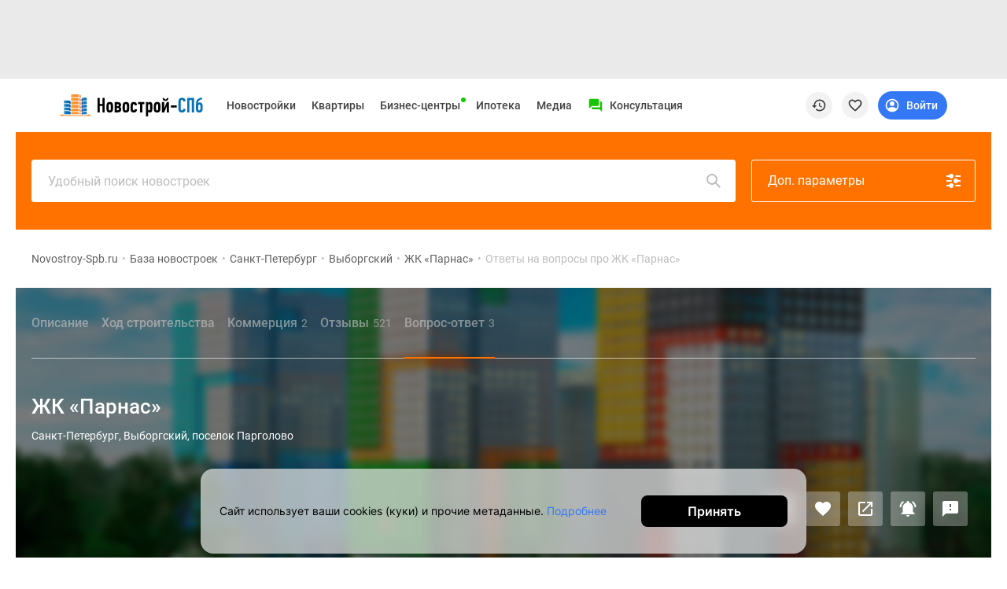

--- FILE ---
content_type: text/html; charset=UTF-8
request_url: https://www.novostroy-spb.ru/baza/zhk_moya_stihiya/vopros-otvet
body_size: 40227
content:
<!DOCTYPE html>
<html lang="ru" prefix="og: http://ogp.me/ns#">
<head>
    <meta charset="UTF-8">

    
        <meta property="og:type" content="website">


<meta http-equiv="X-UA-Compatible" content="IE=edge">
<meta name="viewport" content="width=device-width, initial-scale=1, viewport-fit=cover">
<meta name="format-detection" content="telephone=no">
<meta name="yandex-verification" content="5e9f73c51767c6b7"/>

    <meta name="facebook-domain-verification" content="3v8vbaafakmj11tr7t6qn2o37pjfgi"/>


<meta name="referrer" content="always">

    <link rel="icon" sizes="48x48" type="image/png" href="/images/site/spb/favicon-48.png">

<link rel="apple-touch-icon" sizes="180x180" type="image/png"
      href="/images/site/spb/favicon-180.png">
<link rel="apple-touch-icon" sizes="144x144" type="image/png"
      href="/images/site/spb/favicon-144.png">
<link rel="icon" sizes="32x32" type="image/png" href="/images/site/spb/favicon-32.png">

<meta name="msvalidate.01" content="4989C978A5CC0F9E3CCA81F18970C573"/>    
    <meta name="csrf-param" content="_csrf">
<meta name="csrf-token" content="gqyfL7HC4x_Jm6ahvIVNnP0UeCawm8JfbE_h97ut7qzMnKlt5JuUWK_tlPn16yD3imQyYtvokAwtNrPA7_md6w==">

    <title>Проблемы ЖК «Парнас» - ответы на вопросы, готовность, обсуждение застройщика</title>

    <meta name="description" content="Обсуждение проблем ЖК «Парнас»: возможное банкротство застройщика, сроки сдачи (долгострой?), что делать обманутым дольщикам, этапы работ.">
<link href="/manifest.json" rel="manifest">
<link href="/assets/spb/ee8b1528/jivosite.css" rel="stylesheet">
<link href="https://filestock-spb.ru/bower_components/owl.carousel/dist/assets/owl.carousel.min.css" rel="stylesheet">
<link href="https://filestock-spb.ru/css/bundle-spb.css?v=41" rel="stylesheet">
<link href="https://filestock-spb.ru/js/vue/prod/css/app.a8b527a9.css" rel="stylesheet">
<link href="https://filestock-spb.ru/js/vue/prod/css/chunk-vendors.6b26ec50.css" rel="stylesheet">
<script src="/assets/spb/50f34210/jquery.js"></script>
<script src="/bower_components/clipboard/dist/clipboard.min.js"></script>
<script src="//yastatic.net/es5-shims/0.0.2/es5-shims.min.js"></script>
<script src="//yastatic.net/share2/share.js"></script>
<script src="/assets/spb/bf863909/classRenderAjax.js"></script>
<script src="/assets/spb/36265491/yii.js"></script>
<script src="/assets/spb/ee8b1528/jivosite.js" async></script>
<script src="https://filestock-spb.ru/js/libs/URI.js"></script>
<script src="https://filestock-spb.ru/js/libs/bootstrap.min.js"></script>
<script src="https://filestock-spb.ru/js/libs/jquery.mask.min.js"></script>
<script src="https://filestock-spb.ru/bower_components/owl.carousel/dist/owl.carousel.min.js"></script>
<script src="https://filestock-spb.ru/js/libs/jquery.cookie-1.4.1.min.js"></script>
<script src="https://filestock-spb.ru/js/libs/jQuery.Brazzers-Carousel.min.js"></script>
<script src="https://filestock-spb.ru/js/libs/async_af.js"></script>
<script src="https://filestock-spb.ru/js/libs/device.min.js"></script>
<script src="//yastatic.net/pcode/adfox/loader.js"></script>
<script src="//yastatic.net/pcode/adfox/adfox-cookie-matching.js?owner_id=200017"></script>
<script src="https://filestock-spb.ru/js/libs/advert.js?v=5"></script>
<script src="https://filestock-spb.ru/js/libs/main.js?v=5"></script>
<script src="https://filestock-spb.ru/js/libs/jquery.scrollTo.min.js"></script>
<script src="//js.make-connect.ru/mcs.js?v3"></script>
<script src="https://filestock-spb.ru/js/bundle.min.js?v=5"></script>
<script>var OneSignal=window.OneSignal||[];var OneSignalApp=function(){this.keyUserIdentity='userPushIdentity';this.initPushActive=false;this.path='/';this.appId='c69f41b0-84de-4821-be17-de4f53bfe8c2';this.safariId='web.onesignal.auto.19aac151-6a52-4f31-b603-0bf7908b06b4';this.dev=true;this.cookieNameUser='siteStart';this.saveUserInfo={time:0,pages:[]};this.init();};OneSignalApp.prototype={init:function(){var dateTime=new Date();if(this.hasCookieUser()){this.saveUserInfo=JSON.parse(this.getCookie(this.cookieNameUser));}
this.saveUserInfo.time=this.saveUserInfo.time==0?Math.round(dateTime.getTime()/1000):this.saveUserInfo.time;if(this.saveUserInfo.pages.indexOf(window.location.pathname)===-1){this.saveUserInfo.pages.push(window.location.pathname);}
this.setCookie(this.cookieNameUser,JSON.stringify(this.saveUserInfo),{expires:30});},nameBrowser:function(){var userAgent=navigator.userAgent.toLowerCase();if(userAgent.indexOf("msie")!=-1&&userAgent.indexOf("opera")==-1&&userAgent.indexOf("webtv")==-1){return"msie";}
if(userAgent.indexOf("opera")!=-1){return"opera";}
if(userAgent.indexOf("gecko")!=-1){if(userAgent.indexOf("firefox")!=-1){return"firefox";}else{return"gecko";}}
if(userAgent.indexOf("safari")!=-1){return"safari";}
if(userAgent.indexOf("konqueror")!=-1){return"konqueror";}
return"unknown";},accessDivace:function(){if(!('device'in window)){return false;}
var br=this.nameBrowser();if(device.ipad()||device.iphone()||device.ipod()){return false;}
return br=='firefox'||br=='gecko'||br=='opera'||br=='safari';},hasCookieUser:function(){return this.getCookie(this.cookieNameUser)!==undefined},isVisiblePages:function(countPage){if(!this.hasCookieUser()){this.init();}
var getCookieUser=this.getCookie(this.cookieNameUser);getCookieUser=JSON.parse(getCookieUser);if(getCookieUser.pages.length>=countPage){return true;}
return false;},isTimeUser:function(sec){if(!this.hasCookieUser()){this.init();}
var dateTime=new Date();var selfTime=Math.round(dateTime.getTime()/1000);var getCookieUser=this.getCookie(this.cookieNameUser);getCookieUser=JSON.parse(getCookieUser);var userTime=getCookieUser.time;if(selfTime-userTime>=sec){return true;}
return false;},initPushServer:function(){if(!this.initPushActive){OneSignal.init({path:this.path,appId:this.appId,safari_web_id:this.safariId,autoRegister:true,bell:{disable:false},welcomeNotification:{disable:true},notifyButton:{enable:false},serviceWorkerRefetchRequests:false,allowLocalhostAsSecureOrigin:true});this.initPushActive=true;}},changeTags:function(tags,state,callable){try{this.userIdentity().getCallback(function(user){var changeTag=0;if(user&&('tags'in user)&&typeof tags==='object'){if(state===true){console.log(tags,user);for(var key in tags){if(!(key in user.tags)){user.tags[key]=tags[key];changeTag++;}}}else{tags.forEach(function(tag){if(tag in user.tags){delete user.tags[tag];changeTag++;}});}}else{return false;}
this.userIdentity().saveUserInfo(user);this.userIdentity().add(user);if(changeTag>0){typeof callable==='function'?callable(user):null;}else{typeof callable==='function'?callable(false):null;}}.bind(this));}catch(err){console.warn(err);}},setTags:function(tags,callable){var self=this;OneSignal.push(function(){self._initPushService(function(result){tags=$.extend({},tags?tags:{},{path:window.location.pathname,domain:window.location.hostname});OneSignal.sendTags(tags,function(tagsSend){console.log('Add tags',tagsSend);self.changeTags(tagsSend,true);typeof callable==='function'?callable(tagsSend):null;});});});},removeTag:function(tag,callable){var self=this;OneSignal.push(function(){self._initPushService(function(result){var tagsParam=self.typeVar(tag)==='string'?[tag]:tag;OneSignal.deleteTags(tagsParam,function(tagsDeleted){console.log('Delete tags',tagsDeleted);self.changeTags(tagsDeleted,false);typeof callable==='function'?callable(tagsDeleted):null;});});})},typeVar:function(str){return typeof str==='string'?'string':('length'in str?'array':'object');},confirmPushMessage:function(){if(this.getCookie('isNotif')===undefined){this._initPushService();}},isNotification:function(){return'Notification'in window?(window.Notification.permission==='default'?false:true):true;},getTags:function(callHandler){OneSignal.getTags(function(tags){typeof callHandler==='function'?callHandler(tags):null;});},_getInfoUser:function(callHandler){var self=this;var result={userId:null,tags:null};var promise=new Promise(function(resolve,reject){OneSignal.getUserId(function(userId){result.userId=userId;if(result.tags){resolve(result);}});OneSignal.getTags(function(tags){result.tags=tags;if(result.userId){resolve(result);}});});promise.then(function(result){self.userIdentity().add(result);self.userIdentity().saveUserInfo(result);console.log("Add user",result);setTimeout(function(){typeof callHandler==='function'?callHandler(result):null;},1000);}).catch(function(reject){console.error(reject);});},_initPushService:function(callHandler){var self=this;this.initPushServer();if(window.Notification.permission!=='default'){if(this.userIdentity().get()){callHandler(this.userIdentity().get());}else{self._getInfoUser(callHandler);}
return false;}
OneSignal.push(function(){OneSignal.on('subscriptionChange',function(isSubscribed){if(isSubscribed){self._getInfoUser(callHandler);}});})},userIdentity:function(){var self=this;return{saveUserInfo:function(info){$.post('/webpush/set/user',{user:info},function(response){});},add:function(data){self.setCookie(self.keyUserIdentity,JSON.stringify(data));},getCallback:function(callHandler){if(typeof callHandler!=='function'){throw new Error("Error! Function argument");}
if(self.getCookie(self.keyUserIdentity)===null&&window.Notification.permission==='granted'){self._initPushService(callHandler);}else if(self.getCookie(self.keyUserIdentity)){callHandler(JSON.parse(self.getCookie(self.keyUserIdentity)));}else{callHandler(null);}},get:function(callHandler){return self.getCookie(self.keyUserIdentity)?JSON.parse(self.getCookie(self.keyUserIdentity)):null;},toggleMessager:function(data,tags){var active=document.querySelector(data.active);var disabled=document.querySelector(data.disabled);if(window.Notification.permission!='granted'){active.style.display='none';disabled.style.display='none';return false;}
this.getCallback(function(datas){var is=true;if(datas){for(var key in tags){if('tags'in datas&&key in datas.tags&&datas.tags[key]==tags[key]&&is===true){is=true;}else{is=false;}}}else{is=false;}
if(is){active.style.display='none';disabled.style.display='block';}else{active.style.display='block';disabled.style.display='none';}}.bind(this));},createTags:function(buttons,tags){self.setTags(tags,function(){this.toggleMessager(buttons,tags);}.bind(this));},deleteTags:function(buttons,tags){self.removeTag(tags,function(){this.toggleMessager(buttons,tags);}.bind(this));}};},getCookie:function(name){var value=window.localStorage.getItem(name);return value?value:undefined;},removeCookie:function(name){window.localStorage.removeItem(name);},setCookie:function(name,value,options){window.localStorage.setItem(name,value);},setCategoryPage:function(config){window.eventShowPushMessage=false;this.setTags(config).confirmPushMessage();},};window.pushMessage=new OneSignalApp();</script>
    <script type="text/javascript">
      var yaParams = { ip_adress: '18.222.106.192' };
    </script>
    <script>
                var showReklamaStatus = '1';
        var showAdfox = localStorage.getItem("showAdfox");
        if(showReklamaStatus == 0 && showAdfox === null){
            localStorage.setItem("showAdfox", 'off');
        }
        if(showReklamaStatus == 1 && showAdfox === 'off'){
            localStorage.removeItem("showAdfox");
        }
    </script>

            
<meta name="google-site-verification" content="MmrgWrTxwVvhf4KN6Ox2KVo-PBopDYfWw4oFbw709TM" />

<!-- Yandex.Metrika counter -->
<script type="text/javascript" >
  (function(m,e,t,r,i,k,a){m[i]=m[i]||function(){(m[i].a=m[i].a||[]).push(arguments)};
    m[i].l=1*new Date();k=e.createElement(t),a=e.getElementsByTagName(t)[0],k.async=1,k.src=r,a.parentNode.insertBefore(k,a)})
  (window, document, "script", "https://mc.yandex.ru/metrika/tag.js", "ym");

  ym(691626, "init", {
    clickmap:true,
    trackLinks:true,
    accurateTrackBounce:true,
    params:window.yaParams,
    webvisor:true,
    ut:"noindex",
    ecommerce:"dataLayer"
  });
</script>
<noscript><div><img src="https://mc.yandex.ru/watch/691626" style="position:absolute; left:-9999px;" alt="" /></div></noscript>
<!-- /Yandex.Metrika counter -->

<script type="application/ld+json">
{
    "@context": "http://schema.org",
    "@type": "Organization",
    "name": "Новострой-Спб",
    "legalName": "Новострой-Спб",
    "url": "https://www.novostroy-spb.ru/",
    "logo": "https://www.novostroy-spb.ru/images/site/spb/novostroy-logo.svg",
    "address": "Санкт-Петербург",
    "email": "info@novostroy-spb.ru",
    "telephone": "+7 (812) 424-70-65",
    "image": "https://www.novostroy-spb.ru/images/header/novostroy-spb.svg",
 "sameAs": [
        "https://t.me/Novostroy_SPb",
        "https://vk.com/club47579439",
        "https://www.youtube.com/user/novostroyspb"
    ],
    "contactPoint": [{
            "@type":"ContactPoint",
            "telephone":"+7 (812) 424-70-65",
            "email":"news@novostroy-spb.ru",
            "contactType":"customer service",
            "areaServed":"RU",
            "availableLanguage":[
                "Russian"
            ]
        },
        {
            "@type":"ContactPoint",
            "telephone":"+7 (812) 424-70-65",
            "email":"kp@novostroy-spb.ru",
            "contactType":"customer service",
            "areaServed":"RU",
            "availableLanguage":[
                "Russian"
            ]
        }
    ]
}
</script>

    <script type="application/ld+json">
    {
        "@context": "http://schema.org",
        "@type": "WebSite",
        "url": "https://www.novostroy-spb.ru/"
    }
    </script>

    </head>


<body ya-counter="691626" class="desktop" data-project-name="spb">

<div class="full_body_box">
    <div class="full_body_phone"></div>
    <div class="full_body_title">Переверните экран</div>
</div>





<div id="advert_result" class="hidden"></div>

<script  type="text/javascript">
    if (!('ab' in window)) {
        window.ab = true;
    }
    // 2
    var result = document.getElementById('advert_result');

    if (window.ab == true) {
        result.classList.remove('hidden');
        result.innerHTML = '<section class="bgr_help">'+
            '<div class="wrap">'+
            '<div class="container-fluid"><div class="bgr_help fs_16 lh_24 adaptive_section"><div class="fl_l mr_20 mt_-7 w_64">'+
            '<svg fill="#ea3b38" class="w_64">'+
            '<use xlink:href="#mortagage-24"/>'+
            '</svg>'+
            '</div>'+
            'Упс! Мы заметили, что у вас включен AdBloсk ;) Очень жаль, но некоторые выгодные предложения или акции на квартиры остаются для вас недоступными. Будет здорово, если вы внесете наш сайт в список исключений!'+
            '</div>'+
            '</div>'+
            '</div>'+
            '</section>';
        document.getElementById('peretyajka').classList.add('hidden');
    }
</script>


            <section class="bgr_eaeaea top_header_adv pb_10" id="peretyajka">
            <div class="wrap">
                <div class="container-fluid">
                    <!--Тип баннера: НН Loader Перетяжка Desktop-->
<div id="adfox_167594029932168908" class="adv-stretching__inside"></div>
<script async>
  window.yaContextCb.push(()=>{
    Ya.adfoxCode.createAdaptive({
      ownerId: 200017,
      containerId: 'adfox_167594029932168908',
      params: {
        pp: 'g',
        ps: 'bdtw',
        p2: 'ibpf',
        puid1: '',
        puid2: '',
        puid3: '',
        puid4: '',
        puid5: '',
        puid6: '',
        puid7: ''
      },
    }, ['desktop'], {
      tabletWidth: 830,
      phoneWidth: 480,
      isAutoReloads: false
    })
  })
</script>
                    <!--Тип баннера: НН Loader Перетяжка Tablet-->
<div id="adfox_167594037121819393" class="adv-stretching__inside"></div>
<script>
  window.yaContextCb.push(()=>{
    Ya.adfoxCode.createAdaptive({
      ownerId: 200017,
      containerId: 'adfox_167594037121819393',
      params: {
        pp: 'g',
        ps: 'bdtw',
        p2: 'ibpt',
        puid1: '',
        puid2: '',
        puid3: '',
        puid4: '',
        puid5: '',
        puid6: '',
        puid7: ''
      },
    }, ['tablet'], {
      tabletWidth: 830,
      phoneWidth: 480,
      isAutoReloads: false
    })
  })
</script>
                    <!--Тип баннера: НН Loader Перетяжка Mobile-->
<div id="adfox_167594017442687035" class="adv-stretching__inside"></div>
<script>
  window.yaContextCb.push(()=>{
    Ya.adfoxCode.createAdaptive({
      ownerId: 200017,
      containerId: 'adfox_167594017442687035',
      params: {
        pp: 'g',
        ps: 'bdtw',
        p2: 'ibpu',
        puid1: '',
        puid2: '',
        puid3: '',
        puid4: '',
        puid5: '',
        puid6: '',
        puid7: ''
      },
    }, ['phone'], {
      tabletWidth: 830,
      phoneWidth: 480,
      isAutoReloads: false
    })
  })
</script>                </div>
            </div>
        </section>
    

<div id="mq-detect" class="box--special">
  <span id="mq-desktop-large"></span>
  <span id="mq-desktop"></span>
  <span id="mq-tablet"></span>
  <span id="mq-mobile"></span>
  <span id="mq-mobile-small"></span>
</div>
<div class="over">
    <header class="vue-init app-header">
        <div class="js-offset-top box--special" style="height: 100px !important;">
                                                <a href="/baza">Новостройки</a>                                                                <a href="/objyavleniya">Квартиры</a>                                                                <a href="/ipotechnyj-kalkulyator">Ипотека</a>                                                                <a href="/novosti">Медиа</a>                                                                <a href="/o_proekte">О проекте</a>                                                                <a href="/kontaktjy">Контакты</a>                                                                <a href="/razmecshenie_reklamy ">Реклама на сайте</a>                                                                <a href="https://vk.com/club47579439">Vk</a>                                                                <a href="https://www.youtube.com/user/novostroyspb">Youtube</a>                                                                <a href="https://t.me/Novostroy_SPb">Telegram</a>                                                                <a href="https://zen.yandex.ru/novostroy-spb.ru">Дзен</a>                                                                <a href="/kompanii">Продавцы и застройщики</a>                                                                <a href="/commerce">Коммерческие помещения</a>                                                                <a href="/objyavleniya?view=map">Квартиры на карте</a>                                                                <a href="/person">Эксперты и авторы</a>                                                                <a href="/carparking">Машиноместа</a>                                                                <a href="/vse_spetspredlogenia">Акции от застройщиков</a>                                                                <a href="/banki">Банки и программы</a>                                                                                            <a href="/apartamenty">Апартаменты</a>                                                                <a href="/baza/map">Новостройки на карте</a>                                                                                            <a href="/objyavleniya/po_komnatam/chetyrehkomnatnye">4-комнатные и более</a>                                                                                            <a href="/baza/gotovie-doma">Готовые новостройки</a>                                                                <a href="/objyavleniya/po_komnatam/trehkomnatnye">3-комнатные</a>                                                                <a href="/voennaya">Военная ипотека</a>                                                                <a href="/statyi">Покупателю</a>                                                                                            <a href="/sankt-peterburg">Новостройки Санкт-Петербурга</a>                                                                <a href="/video_novostroek">Видеообзор новостроек</a>                                                                                            <a href="/novostrojki-s-semejnoj-ipotekoj">Семейная ипотека</a>                                                                <a href="/analitika">Аналитика рынка</a>                                                                                            <a href="/panoramy_novostroek">Панорамы новостроек</a>                                                                <a href="/objyavleniya/po_komnatam/odnokomnatnye">1-комнатные</a>                                                                <a href="/subsidirovannaya">Субсидированная застройщиком</a>                                                                <a href="/intervyu">Мнение эксперта</a>                                                                                            <a href="/objyavleniya/po_komnatam/studii">Студии</a>                                                                <a href="/ipotechnyj-kalkulyator">Ипотечный калькулятор</a>                                                                <a href="/novosti">Новости недвижимости</a>                                                                                                                        <a href="/baza/novostroiki-ryadom-s-spb">Новостройки Ленинградской области</a>                                                                <a href="/novostrojki-it-ipoteka">IT-ипотека</a>                                                                <a href="/objyavleniya/skidki">Квартиры со скидками до 25%</a>                                                                                                                                                                                <a href="/premium-class">Новостройки премиум-класса</a>                                                                <a href="/business-class">Новостройки бизнес-класса</a>                                                                <a href="/kottedzhnye-poselki">Дома и коттеджи</a>                                                                <a href="/biznes-centry">Бизнес-центры</a>                                                                <a href="/biznes-centry-spb">Бизнес-центры в Санкт-Петербурге</a>                                                                <a href="/biznes-centry-okolo-metro">Бизнес-центры рядом с метро</a>                                                                <a href="/biznes-centry-stroyashiesya">Строящиеся бизнес-центры</a>                                                                <a href="/biznes-centry-klass-a">Бизнес-центры класса A</a>                                                                </div>
        <div class="app-header__preloader">
          <div class="header-preloader">
            <div class="header-preloader__wrap -grid">
              <div class="header-preloader__item -logo">
                <img src="https://filestock-spb.ru/images/site/spb/novostroy-new-logo.svg" />
              </div>
              <div class="header-preloader__item -navigation">
                <div class="header-preloader__circle"></div>
                <div class="header-preloader__circle"></div>
                <div class="header-preloader__circle"></div>
              </div>
              <div class="header-preloader__item -support">
                <div class="header-preloader__divider"></div>
              </div>
              <div class="header-preloader__item -special">
                <div class="header-preloader__circle"></div>
              </div>
    
              <div class="header-preloader__item -actions">
                <div class="header-preloader__circle"></div>
              </div>
            </div>
          </div>
        </div>
        <app-header
            logo-url="https://filestock-spb.ru/images/site/spb/novostroy-new-logo.svg"
            project-name="spb"
            :menu='[{"id":10,"position_id":4,"section_id":null,"parent_id":null,"type_content":"","type_item":"link","title":"Vk","icon":"<svg width=\"24\" height=\"24\" viewBox=\"0 0 24 24\" xmlns=\"http:\/\/www.w3.org\/2000\/svg\">\r\n<path fill-rule=\"evenodd\" clip-rule=\"evenodd\" d=\"M3.40345 3.40344C2 4.80689 2 7.0657 2 11.5833V12.4167C2 16.9343 2 19.1931 3.40345 20.5965C4.80689 22 7.06571 22 11.5833 22H12.4167C16.9343 22 19.1931 22 20.5965 20.5965C22 19.1931 22 16.9343 22 12.4167V11.5833C22 7.0657 22 4.80689 20.5965 3.40344C19.1931 2 16.9343 2 12.4167 2H11.5833C7.06571 2 4.80689 2 3.40345 3.40344ZM5.95838 8.25H7.41704C7.78983 8.25 7.93008 8.41312 8.06988 8.81695C8.78329 10.8946 9.98617 12.7104 10.4807 12.7104C10.6661 12.7104 10.7512 12.625 10.7512 12.1542V10.0066C10.7177 9.39529 10.5041 9.13091 10.3459 8.93512C10.2482 8.81416 10.1716 8.71941 10.1716 8.5852C10.1716 8.42208 10.311 8.25 10.5427 8.25H12.835C13.1441 8.25 13.2517 8.41525 13.2517 8.78608V11.6752C13.2517 11.9842 13.3859 12.0923 13.4786 12.0923C13.6641 12.0923 13.8186 11.9842 14.1586 11.6443C15.2095 10.4701 15.9512 8.66241 15.9512 8.66241C16.044 8.44616 16.215 8.25 16.5858 8.25H18.0445C18.4856 8.25 18.5783 8.47704 18.4856 8.78608C18.3002 9.63579 16.523 12.1387 16.523 12.1387C16.3685 12.3859 16.3067 12.5095 16.523 12.7876C16.5992 12.8942 16.7617 13.0535 16.9478 13.2356C17.139 13.4229 17.3551 13.6345 17.5275 13.8382C18.1541 14.5429 18.6263 15.1375 18.7578 15.5472C18.878 15.9583 18.6697 16.1667 18.2529 16.1667H16.7942C16.4035 16.1667 16.2068 15.9479 15.7817 15.4751C15.6015 15.2747 15.3803 15.0286 15.0858 14.7343C14.2204 13.9 13.8495 13.7918 13.6332 13.7918C13.3396 13.7918 13.2518 13.875 13.2518 14.2917V15.5995C13.2518 15.9583 13.137 16.1667 12.2098 16.1667C10.6645 16.1667 8.96621 15.2287 7.76083 13.4983C5.95278 10.9645 5.45825 9.0487 5.45825 8.66241C5.45825 8.44616 5.54161 8.25 5.95838 8.25Z\" fill-opacity=\"0.87\"\/>\r\n<\/svg>\r\n","active":1,"url":"https:\/\/vk.com\/club47579439","is_blank":1,"nofollow":0,"sortable":0,"created_at":"2021-05-14 14:34:07","label_text":"","label_auto_url":"","label_bg":null,"label_color":"","is_show_image":0,"icon_file":"","adfox_pixel":null,"adfox_text":null,"position":{"id":4,"position":"social-menu","status":"active"},"sections":[],"promo":[],"children":[]},{"id":13,"position_id":4,"section_id":null,"parent_id":null,"type_content":"","type_item":"link","title":"Youtube","icon":"<svg width=\"24\" height=\"24\" viewBox=\"0 0 24 24\" xmlns=\"http:\/\/www.w3.org\/2000\/svg\">\r\n<path d=\"M22.5001 6.50097C22.2001 5.50097 21.5001 4.70097 20.6001 4.50097C18.9001 4.00097 12.0001 4.00097 12.0001 4.00097C12.0001 4.00097 5.10012 4.00097 3.40012 4.50097C2.50012 4.80097 1.70012 5.50097 1.50012 6.50097C1.00012 8.30097 1.00012 12.001 1.00012 12.001C1.00012 12.001 1.00012 15.701 1.50012 17.501C1.80012 18.501 2.50012 19.301 3.40012 19.501C5.10012 20.001 12.0001 20.001 12.0001 20.001C12.0001 20.001 18.9001 20.001 20.6001 19.501C21.5001 19.201 22.3001 18.501 22.5001 17.501C23.0001 15.701 23.0001 12.001 23.0001 12.001C23.0001 12.001 23.0001 8.30097 22.5001 6.50097ZM10.0001 15.501V8.50097L16.0001 12.001L10.0001 15.501Z\" fill-opacity=\"0.87\"\/>\r\n<\/svg>\r\n","active":1,"url":"https:\/\/www.youtube.com\/user\/novostroyspb","is_blank":1,"nofollow":0,"sortable":0,"created_at":"2021-05-14 14:44:14","label_text":"","label_auto_url":"","label_bg":null,"label_color":"","is_show_image":0,"icon_file":"","adfox_pixel":null,"adfox_text":null,"position":{"id":4,"position":"social-menu","status":"active"},"sections":[],"promo":[],"children":[]},{"id":14,"position_id":4,"section_id":null,"parent_id":null,"type_content":"","type_item":"link","title":"Telegram","icon":"<svg width=\"24\" height=\"24\" viewBox=\"0 0 24 24\"  xmlns=\"http:\/\/www.w3.org\/2000\/svg\">\r\n<path d=\"M12 1.001C5.925 1.001 1 5.926 1 12.001C1 18.076 5.925 23.001 12 23.001C18.075 23.001 23 18.076 23 12.001C23 5.926 18.075 1.001 12 1.001ZM17.099 8.481C16.934 10.22 16.217 14.441 15.853 16.389C15.699 17.213 15.395 17.49 15.101 17.517C14.462 17.576 13.977 17.095 13.359 16.689C12.391 16.054 11.844 15.659 10.904 15.04C9.818 14.324 10.522 13.931 11.141 13.288C11.303 13.12 14.118 10.56 14.172 10.328C14.179 10.299 14.185 10.191 14.121 10.133C14.057 10.076 13.962 10.095 13.893 10.111C13.796 10.133 12.249 11.155 9.253 13.178C8.814 13.479 8.416 13.626 8.06 13.619C7.667 13.611 6.912 13.397 6.35 13.214C5.661 12.99 5.114 12.872 5.161 12.491C5.186 12.293 5.459 12.09 5.979 11.883C9.186 10.486 11.324 9.565 12.394 9.12C15.449 7.849 16.084 7.629 16.497 7.621C16.588 7.619 16.791 7.642 16.923 7.749C17.034 7.839 17.065 7.961 17.079 8.047C17.095 8.134 17.113 8.329 17.099 8.481Z\" fill-opacity=\"0.87\"\/>\r\n<\/svg>\r\n","active":1,"url":"https:\/\/t.me\/Novostroy_SPb","is_blank":1,"nofollow":0,"sortable":0,"created_at":"2021-05-14 14:46:36","label_text":"","label_auto_url":"","label_bg":null,"label_color":"","is_show_image":0,"icon_file":"","adfox_pixel":null,"adfox_text":null,"position":{"id":4,"position":"social-menu","status":"active"},"sections":[],"promo":[],"children":[]},{"id":15,"position_id":4,"section_id":null,"parent_id":null,"type_content":"","type_item":"link","title":"\u0414\u0437\u0435\u043d","icon":"<svg width=\"24\" height=\"24\" viewBox=\"0 0 24 24\" xmlns=\"http:\/\/www.w3.org\/2000\/svg\">\r\n<path d=\"M11.8897 2.00008C7.76778 2.00047 4.91164 2.01419 3.44556 3.44585C2.01397 4.9116 2.00026 7.90187 2.00026 11.8897C6.42828 11.7561 8.4532 11.6452 10.0682 10.0682C11.6452 8.45316 11.7561 6.42829 11.8897 2.00008ZM3.44531 20.5545C2.01372 19.0887 2 16.0985 2 12.1106C6.42803 12.2443 8.45295 12.3551 10.0679 13.9322C11.6449 15.5472 11.7558 17.5721 11.8894 21.9999C7.76753 21.9999 4.91139 21.9866 3.44531 20.5545ZM12.1105 21.9999C12.2441 17.5721 12.355 15.5472 13.932 13.9322C15.547 12.3551 17.5719 12.2443 21.9999 12.1106C21.9995 16.0985 21.9858 19.0887 20.5542 20.5545C19.0882 21.9866 16.2324 21.9999 12.1105 21.9999ZM12.1105 2.00008C12.2441 6.42829 12.355 8.45316 13.932 10.0682C15.547 11.6452 17.5719 11.7561 21.9999 11.8897C21.9995 7.90187 21.9858 4.9116 20.5542 3.44585C19.0882 2.01419 16.2324 2.00047 12.1105 2.00008Z\" fill-opacity=\"0.87\"\/>\r\n<\/svg>\r\n","active":1,"url":"https:\/\/zen.yandex.ru\/novostroy-spb.ru","is_blank":1,"nofollow":0,"sortable":0,"created_at":"2021-05-14 14:47:22","label_text":"","label_auto_url":"","label_bg":null,"label_color":"","is_show_image":0,"icon_file":"","adfox_pixel":null,"adfox_text":null,"position":{"id":4,"position":"social-menu","status":"active"},"sections":[],"promo":[],"children":[]},{"id":1,"position_id":1,"section_id":null,"parent_id":null,"type_content":"base","type_item":"link","title":"\u041d\u043e\u0432\u043e\u0441\u0442\u0440\u043e\u0439\u043a\u0438","icon":"","active":1,"url":"\/baza","is_blank":0,"nofollow":0,"sortable":1,"created_at":"2021-05-14 13:55:16","label_text":"","label_auto_url":"","label_bg":null,"label_color":"","is_show_image":0,"icon_file":"","adfox_pixel":null,"adfox_text":null,"position":{"id":1,"position":"top-menu","status":"active"},"sections":[{"id":1,"title":"\u041f\u043e\u0438\u0441\u043a","hint":"","tag_id":null,"sortable":0},{"id":3,"title":"\u041f\u043e\u043b\u0435\u0437\u043d\u043e\u0435","hint":"","tag_id":null,"sortable":1}],"promo":[{"id":3,"file_id":487190,"description":"\u0411\u043e\u043b\u044c\u0448\u043e\u0439 \u0432\u044b\u0431\u043e\u0440 \u043d\u043e\u0432\u043e\u0441\u0442\u0440\u043e\u0435\u043a \u0432 \u0440\u0430\u0437\u043b\u0438\u0447\u043d\u044b\u0445 \u0440\u0430\u0439\u043e\u043d\u0430\u0445 \u0421\u0430\u043d\u043a\u0442-\u041f\u0435\u0442\u0435\u0440\u0431\u0443\u0440\u0433\u0430 \u0438 \u043e\u0431\u043b\u0430\u0441\u0442\u0438","percent":"0.00","fee":null,"period":null,"type":"text","status":"disabled","link_text":"\u041a\u0432\u0430\u0440\u0442\u0438\u0440\u044b \u043d\u0430 \u043b\u044e\u0431\u043e\u0439 \u0432\u043a\u0443\u0441","link_url":"https:\/\/www.novostroy-spb.ru\/spbrealty?erid=F7NfYUJCUneRJTwsMfpx","is_blank":1,"adfox_pixel":"https:\/\/yandex.ru\/ads\/adfox\/200017\/getCode?p1=crmhl&p2=frfe&pfc=hhjzb&pfb=bgrjpr&puid1=&puid2=&puid3=&puid4=&puid5=&puid6=&puid7=&pr=RANDOM&ptrc=b","adfox_text":"\u041e\u041e\u041e \u00ab\u0426\u0420\u041f \u00ab\u041f\u0435\u0442\u0435\u0440\u0431\u0443\u0440\u0433\u0441\u043a\u0430\u044f \u041d\u0435\u0434\u0432\u0438\u0436\u0438\u043c\u043e\u0441\u0442\u044c\u00bb, \u0418\u041d\u041d 7816094750, ID #a-1146. erid: F7NfYUJCUneRJTwsMfpx","image":"https:\/\/filestock-spb.ru\/images\/presets\/spb\/thumbnail_bank\/origin_without_watermark\/32f0c47c68ce136334a4636d7f5b64f8.svg"},{"id":1,"file_id":211076,"description":"\u0424\u0443\u043d\u043a\u0446\u0438\u043e\u043d\u0430\u043b\u044c\u043d\u044b\u0435 \u043f\u043b\u0430\u043d\u0438\u0440\u043e\u0432\u043a\u0438, \u0441\u043e\u0431\u0441\u0442\u0432\u0435\u043d\u043d\u0430\u044f \u0438\u043d\u0444\u0440\u0430\u0441\u0442\u0440\u0443\u043a\u0442\u0443\u0440\u0430, \u043b\u0430\u043d\u0434\u0448\u0430\u0444\u0442\u043d\u044b\u0439 \u0434\u0438\u0437\u0430\u0439\u043d \u0434\u0432\u043e\u0440\u043e\u0432","percent":"0.00","fee":null,"period":null,"type":"text","status":"disabled","link_text":"\u042d\u0442\u0430\u043b\u043e\u043d\u043d\u044b\u0435 \u043a\u0432\u0430\u0440\u0442\u0438\u0440\u044b","link_url":"https:\/\/www.novostroy-spb.ru\/etalon","is_blank":1,"adfox_pixel":null,"adfox_text":null,"image":"https:\/\/filestock-spb.ru\/images\/presets\/spb\/thumbnail_bank\/origin_without_watermark\/7aa69c2f4779b6e38af48c4f23b31630.svg"},{"id":5,"file_id":451837,"description":"\u041a\u0432\u0430\u0440\u0442\u0438\u0440\u044b \u0432 \u0433\u043e\u0442\u043e\u0432\u044b\u0445 \u0438 \u0441\u0442\u0440\u043e\u044f\u0449\u0438\u0445\u0441\u044f \u0434\u043e\u043c\u0430\u0445 \u0432 \u043d\u043e\u0432\u043e\u0441\u0442\u0440\u043e\u0439\u043a\u0430\u0445 \u0421\u0430\u043d\u043a\u0442-\u041f\u0435\u0442\u0435\u0440\u0431\u0443\u0440\u0433\u0430","percent":"0.00","fee":null,"period":null,"type":"text","status":"disabled","link_text":"\u0421\u043f\u0435\u0446\u0438\u0430\u043b\u044c\u043d\u044b\u0435 \u043f\u0440\u0435\u0434\u043b\u043e\u0436\u0435\u043d\u0438\u044f","link_url":"https:\/\/www.novostroy-spb.ru\/lsr?erid=F7NfYUJCUneTRxeG9upn","is_blank":1,"adfox_pixel":"https:\/\/yandex.ru\/ads\/adfox\/200017\/getCode?p1=crmhl&p2=frfe&pfc=hjupy&pfb=bhbwij&puid1=&puid2=&puid3=&puid4=&puid5=&puid6=&puid7=&pr=RANDOM&ptrc=b","adfox_text":"\u041e\u041e\u041e \u00ab\u041b\u0421\u0420. \u041d\u0435\u0434\u0432\u0438\u0436\u0438\u043c\u043e\u0441\u0442\u044c-\u0421\u0417\u00bb, \u0418\u041d\u041d 7826090547, \u0440\u0435\u043a\u043b\u0430\u043c\u043e\u0434\u0430\u0442\u0435\u043b\u044c \u0415\u0420\u0418\u0420 #a-36357. erid: F7NfYUJCUneTRxeG9upn","image":"https:\/\/filestock-spb.ru\/images\/presets\/spb\/thumbnail_bank\/origin_without_watermark\/8e9c6f73ea4666c32b630868998b4ae5.svg"},{"id":4,"file_id":220139,"description":"\u0421\u0442\u0440\u043e\u0438\u043c \u043d\u0430\u0448\u0438 \u0434\u043e\u043c\u0430 \u0442\u0430\u043a, \u0447\u0442\u043e\u0431\u044b \u0432\u044b \u043c\u043e\u0433\u043b\u0438 \u043f\u043e\u0441\u0442\u0440\u043e\u0438\u0442\u044c \u0432 \u043d\u0438\u0445 \u0441\u0447\u0430\u0441\u0442\u043b\u0438\u0432\u0443\u044e \u0438\u0441\u0442\u043e\u0440\u0438\u044e","percent":"0.00","fee":null,"period":null,"type":"text","status":"disabled","link_text":"\u041a\u0432\u0430\u0440\u0442\u0438\u0440\u044b \u0441 \u043f\u043e\u043b\u043d\u043e\u0439 \u043e\u0442\u0434\u0435\u043b\u043a\u043e\u0439","link_url":"https:\/\/www.novostroy-spb.ru\/kvs","is_blank":1,"adfox_pixel":null,"adfox_text":null,"image":"https:\/\/filestock-spb.ru\/images\/presets\/spb\/thumbnail_bank\/origin_without_watermark\/6f7f0d4be0d748d2d50b2330e4fb97b3.svg"}],"children":[{"id":34,"position_id":1,"section_id":1,"parent_id":1,"type_content":"","type_item":"link","title":"\u041d\u043e\u0432\u043e\u0441\u0442\u0440\u043e\u0439\u043a\u0438 \u0421\u0430\u043d\u043a\u0442-\u041f\u0435\u0442\u0435\u0440\u0431\u0443\u0440\u0433\u0430","icon":"","active":1,"url":"\/sankt-peterburg","is_blank":1,"nofollow":0,"sortable":10,"created_at":"2021-05-14 16:04:25","label_text":"1602","label_auto_url":"https:\/\/www.novostroy-spb.ru\/baza?location=spb","label_bg":null,"label_color":"","is_show_image":0,"icon_file":null,"adfox_pixel":"","adfox_text":"","section":{"id":1,"title":"\u041f\u043e\u0438\u0441\u043a","hint":"","tag_id":null,"sortable":0},"date":null,"category":null},{"id":54,"position_id":1,"section_id":1,"parent_id":1,"type_content":"","type_item":"link","title":"\u041d\u043e\u0432\u043e\u0441\u0442\u0440\u043e\u0439\u043a\u0438 \u041b\u0435\u043d\u0438\u043d\u0433\u0440\u0430\u0434\u0441\u043a\u043e\u0439 \u043e\u0431\u043b\u0430\u0441\u0442\u0438","icon":"","active":1,"url":"\/baza\/novostroiki-ryadom-s-spb","is_blank":1,"nofollow":0,"sortable":10,"created_at":"2021-05-14 17:50:27","label_text":"477","label_auto_url":"https:\/\/www.novostroy-spb.ru\/baza\/novostroiki-ryadom-s-spb","label_bg":null,"label_color":"","is_show_image":0,"icon_file":null,"adfox_pixel":null,"adfox_text":null,"section":{"id":1,"title":"\u041f\u043e\u0438\u0441\u043a","hint":"","tag_id":null,"sortable":0},"date":null,"category":null},{"id":42,"position_id":1,"section_id":3,"parent_id":1,"type_content":"","type_item":"link","title":"\u041f\u0430\u043d\u043e\u0440\u0430\u043c\u044b \u043d\u043e\u0432\u043e\u0441\u0442\u0440\u043e\u0435\u043a","icon":"","active":1,"url":"\/panoramy_novostroek","is_blank":0,"nofollow":0,"sortable":11,"created_at":"2021-05-14 17:10:41","label_text":"","label_auto_url":"","label_bg":null,"label_color":"","is_show_image":0,"icon_file":null,"adfox_pixel":null,"adfox_text":null,"section":{"id":3,"title":"\u041f\u043e\u043b\u0435\u0437\u043d\u043e\u0435","hint":"","tag_id":null,"sortable":1},"date":null,"category":null},{"id":36,"position_id":1,"section_id":3,"parent_id":1,"type_content":"","type_item":"link","title":"\u0412\u0438\u0434\u0435\u043e\u043e\u0431\u0437\u043e\u0440 \u043d\u043e\u0432\u043e\u0441\u0442\u0440\u043e\u0435\u043a","icon":"","active":1,"url":"\/video_novostroek","is_blank":0,"nofollow":0,"sortable":12,"created_at":"2021-05-14 16:16:27","label_text":"","label_auto_url":"","label_bg":null,"label_color":"","is_show_image":0,"icon_file":null,"adfox_pixel":"","adfox_text":"","section":{"id":3,"title":"\u041f\u043e\u043b\u0435\u0437\u043d\u043e\u0435","hint":"","tag_id":null,"sortable":1},"date":null,"category":null},{"id":29,"position_id":1,"section_id":1,"parent_id":1,"type_content":"","type_item":"link","title":"\u0413\u043e\u0442\u043e\u0432\u044b\u0435 \u043d\u043e\u0432\u043e\u0441\u0442\u0440\u043e\u0439\u043a\u0438","icon":"","active":1,"url":"\/baza\/gotovie-doma","is_blank":1,"nofollow":0,"sortable":13,"created_at":"2021-05-14 15:50:34","label_text":"220","label_auto_url":"https:\/\/www.novostroy-spb.ru\/baza\/gotovie-doma","label_bg":null,"label_color":"","is_show_image":0,"icon_file":null,"adfox_pixel":"","adfox_text":"","section":{"id":1,"title":"\u041f\u043e\u0438\u0441\u043a","hint":"","tag_id":null,"sortable":0},"date":null,"category":null},{"id":25,"position_id":1,"section_id":1,"parent_id":1,"type_content":"","type_item":"link","title":"\u041d\u043e\u0432\u043e\u0441\u0442\u0440\u043e\u0439\u043a\u0438 \u043d\u0430 \u043a\u0430\u0440\u0442\u0435","icon":"","active":1,"url":"\/baza\/map","is_blank":1,"nofollow":0,"sortable":14,"created_at":"2021-05-14 15:06:33","label_text":"\u041d\u043e\u0432\u043e\u0435","label_auto_url":"","label_bg":null,"label_color":"#27c82a","is_show_image":0,"icon_file":null,"adfox_pixel":null,"adfox_text":null,"section":{"id":1,"title":"\u041f\u043e\u0438\u0441\u043a","hint":"","tag_id":null,"sortable":0},"date":null,"category":null},{"id":65,"position_id":1,"section_id":1,"parent_id":1,"type_content":"","type_item":"link","title":"\u041d\u043e\u0432\u043e\u0441\u0442\u0440\u043e\u0439\u043a\u0438 \u043f\u0440\u0435\u043c\u0438\u0443\u043c-\u043a\u043b\u0430\u0441\u0441\u0430","icon":"","active":1,"url":"\/premium-class","is_blank":1,"nofollow":0,"sortable":15,"created_at":"2025-04-18 18:29:02","label_text":"46","label_auto_url":"https:\/\/www.novostroy-spb.ru\/premium-class","label_bg":null,"label_color":"","is_show_image":0,"icon_file":null,"adfox_pixel":"","adfox_text":"","section":{"id":1,"title":"\u041f\u043e\u0438\u0441\u043a","hint":"","tag_id":null,"sortable":0},"date":null,"category":null},{"id":66,"position_id":1,"section_id":1,"parent_id":1,"type_content":"","type_item":"link","title":"\u041d\u043e\u0432\u043e\u0441\u0442\u0440\u043e\u0439\u043a\u0438 \u0431\u0438\u0437\u043d\u0435\u0441-\u043a\u043b\u0430\u0441\u0441\u0430","icon":"","active":1,"url":"\/business-class","is_blank":1,"nofollow":0,"sortable":16,"created_at":"2025-04-18 18:30:46","label_text":"108","label_auto_url":"https:\/\/www.novostroy-spb.ru\/business-class","label_bg":null,"label_color":"","is_show_image":0,"icon_file":null,"adfox_pixel":"","adfox_text":"","section":{"id":1,"title":"\u041f\u043e\u0438\u0441\u043a","hint":"","tag_id":null,"sortable":0},"date":null,"category":null},{"id":75,"position_id":1,"section_id":1,"parent_id":1,"type_content":"","type_item":"link","title":"\u0414\u043e\u043c\u0430 \u0438 \u043a\u043e\u0442\u0442\u0435\u0434\u0436\u0438","icon":"","active":1,"url":"\/kottedzhnye-poselki","is_blank":0,"nofollow":0,"sortable":16,"created_at":"2025-06-20 19:00:40","label_text":"\u041d\u043e\u0432\u043e\u0435","label_auto_url":"","label_bg":null,"label_color":"#27c82a","is_show_image":0,"icon_file":null,"adfox_pixel":"","adfox_text":"","section":{"id":1,"title":"\u041f\u043e\u0438\u0441\u043a","hint":"","tag_id":null,"sortable":0},"date":null,"category":null},{"id":26,"position_id":1,"section_id":1,"parent_id":1,"type_content":"","type_item":"divider","title":"","icon":"","active":1,"url":"","is_blank":0,"nofollow":0,"sortable":17,"created_at":"2021-05-14 15:07:56","label_text":"","label_auto_url":"","label_bg":null,"label_color":"","is_show_image":0,"icon_file":null,"adfox_pixel":"","adfox_text":"","section":{"id":1,"title":"\u041f\u043e\u0438\u0441\u043a","hint":"","tag_id":null,"sortable":0},"date":null,"category":null},{"id":21,"position_id":1,"section_id":1,"parent_id":1,"type_content":"","type_item":"link","title":"\u0410\u043a\u0446\u0438\u0438 \u043e\u0442 \u0437\u0430\u0441\u0442\u0440\u043e\u0439\u0449\u0438\u043a\u043e\u0432","icon":"","active":1,"url":"\/vse_spetspredlogenia","is_blank":0,"nofollow":0,"sortable":18,"created_at":"2021-05-14 14:56:57","label_text":"","label_auto_url":"","label_bg":null,"label_color":"","is_show_image":0,"icon_file":null,"adfox_pixel":"","adfox_text":"","section":{"id":1,"title":"\u041f\u043e\u0438\u0441\u043a","hint":"","tag_id":null,"sortable":0},"date":null,"category":null},{"id":17,"position_id":1,"section_id":1,"parent_id":1,"type_content":"","type_item":"link","title":"\u041a\u043e\u043c\u043c\u0435\u0440\u0447\u0435\u0441\u043a\u0438\u0435 \u043f\u043e\u043c\u0435\u0449\u0435\u043d\u0438\u044f","icon":"","active":1,"url":"\/commerce","is_blank":1,"nofollow":0,"sortable":19,"created_at":"2021-05-14 14:50:34","label_text":"","label_auto_url":"","label_bg":null,"label_color":"","is_show_image":0,"icon_file":null,"adfox_pixel":"","adfox_text":"","section":{"id":1,"title":"\u041f\u043e\u0438\u0441\u043a","hint":"","tag_id":null,"sortable":0},"date":null,"category":null},{"id":20,"position_id":1,"section_id":1,"parent_id":1,"type_content":"","type_item":"link","title":"\u041c\u0430\u0448\u0438\u043d\u043e\u043c\u0435\u0441\u0442\u0430","icon":"","active":1,"url":"\/carparking","is_blank":0,"nofollow":0,"sortable":20,"created_at":"2021-05-14 14:55:35","label_text":"","label_auto_url":"","label_bg":null,"label_color":"","is_show_image":0,"icon_file":null,"adfox_pixel":"","adfox_text":"","section":{"id":1,"title":"\u041f\u043e\u0438\u0441\u043a","hint":"","tag_id":null,"sortable":0},"date":null,"category":null},{"id":16,"position_id":1,"section_id":1,"parent_id":1,"type_content":"","type_item":"link","title":"\u041f\u0440\u043e\u0434\u0430\u0432\u0446\u044b \u0438 \u0437\u0430\u0441\u0442\u0440\u043e\u0439\u0449\u0438\u043a\u0438","icon":"","active":1,"url":"\/kompanii","is_blank":0,"nofollow":0,"sortable":21,"created_at":"2021-05-14 14:49:38","label_text":"","label_auto_url":"","label_bg":null,"label_color":"","is_show_image":0,"icon_file":null,"adfox_pixel":"","adfox_text":"","section":{"id":1,"title":"\u041f\u043e\u0438\u0441\u043a","hint":"","tag_id":null,"sortable":0},"date":null,"category":null}]},{"id":2,"position_id":1,"section_id":null,"parent_id":null,"type_content":"base","type_item":"link","title":"\u041a\u0432\u0430\u0440\u0442\u0438\u0440\u044b","icon":"","active":1,"url":"\/objyavleniya","is_blank":0,"nofollow":0,"sortable":2,"created_at":"2021-05-14 13:57:02","label_text":"","label_auto_url":"","label_bg":null,"label_color":"","is_show_image":0,"icon_file":"","adfox_pixel":null,"adfox_text":null,"position":{"id":1,"position":"top-menu","status":"active"},"sections":[{"id":1,"title":"\u041f\u043e\u0438\u0441\u043a","hint":"","tag_id":null,"sortable":0},{"id":6,"title":"#\u0421\u0442\u0430\u0440\u0442_\u043f\u0440\u043e\u0434\u0430\u0436","hint":"","tag_id":606,"sortable":0},{"id":3,"title":"\u041f\u043e\u043b\u0435\u0437\u043d\u043e\u0435","hint":"","tag_id":null,"sortable":1}],"promo":[{"id":1,"file_id":211076,"description":"\u0424\u0443\u043d\u043a\u0446\u0438\u043e\u043d\u0430\u043b\u044c\u043d\u044b\u0435 \u043f\u043b\u0430\u043d\u0438\u0440\u043e\u0432\u043a\u0438, \u0441\u043e\u0431\u0441\u0442\u0432\u0435\u043d\u043d\u0430\u044f \u0438\u043d\u0444\u0440\u0430\u0441\u0442\u0440\u0443\u043a\u0442\u0443\u0440\u0430, \u043b\u0430\u043d\u0434\u0448\u0430\u0444\u0442\u043d\u044b\u0439 \u0434\u0438\u0437\u0430\u0439\u043d \u0434\u0432\u043e\u0440\u043e\u0432","percent":"0.00","fee":null,"period":null,"type":"text","status":"disabled","link_text":"\u042d\u0442\u0430\u043b\u043e\u043d\u043d\u044b\u0435 \u043a\u0432\u0430\u0440\u0442\u0438\u0440\u044b","link_url":"https:\/\/www.novostroy-spb.ru\/etalon","is_blank":1,"adfox_pixel":null,"adfox_text":null,"image":"https:\/\/filestock-spb.ru\/images\/presets\/spb\/thumbnail_bank\/origin_without_watermark\/7aa69c2f4779b6e38af48c4f23b31630.svg"},{"id":5,"file_id":451837,"description":"\u041a\u0432\u0430\u0440\u0442\u0438\u0440\u044b \u0432 \u0433\u043e\u0442\u043e\u0432\u044b\u0445 \u0438 \u0441\u0442\u0440\u043e\u044f\u0449\u0438\u0445\u0441\u044f \u0434\u043e\u043c\u0430\u0445 \u0432 \u043d\u043e\u0432\u043e\u0441\u0442\u0440\u043e\u0439\u043a\u0430\u0445 \u0421\u0430\u043d\u043a\u0442-\u041f\u0435\u0442\u0435\u0440\u0431\u0443\u0440\u0433\u0430","percent":"0.00","fee":null,"period":null,"type":"text","status":"disabled","link_text":"\u0421\u043f\u0435\u0446\u0438\u0430\u043b\u044c\u043d\u044b\u0435 \u043f\u0440\u0435\u0434\u043b\u043e\u0436\u0435\u043d\u0438\u044f","link_url":"https:\/\/www.novostroy-spb.ru\/lsr?erid=F7NfYUJCUneTRxeG9upn","is_blank":1,"adfox_pixel":"https:\/\/yandex.ru\/ads\/adfox\/200017\/getCode?p1=crmhl&p2=frfe&pfc=hjupy&pfb=bhbwij&puid1=&puid2=&puid3=&puid4=&puid5=&puid6=&puid7=&pr=RANDOM&ptrc=b","adfox_text":"\u041e\u041e\u041e \u00ab\u041b\u0421\u0420. \u041d\u0435\u0434\u0432\u0438\u0436\u0438\u043c\u043e\u0441\u0442\u044c-\u0421\u0417\u00bb, \u0418\u041d\u041d 7826090547, \u0440\u0435\u043a\u043b\u0430\u043c\u043e\u0434\u0430\u0442\u0435\u043b\u044c \u0415\u0420\u0418\u0420 #a-36357. erid: F7NfYUJCUneTRxeG9upn","image":"https:\/\/filestock-spb.ru\/images\/presets\/spb\/thumbnail_bank\/origin_without_watermark\/8e9c6f73ea4666c32b630868998b4ae5.svg"},{"id":4,"file_id":220139,"description":"\u0421\u0442\u0440\u043e\u0438\u043c \u043d\u0430\u0448\u0438 \u0434\u043e\u043c\u0430 \u0442\u0430\u043a, \u0447\u0442\u043e\u0431\u044b \u0432\u044b \u043c\u043e\u0433\u043b\u0438 \u043f\u043e\u0441\u0442\u0440\u043e\u0438\u0442\u044c \u0432 \u043d\u0438\u0445 \u0441\u0447\u0430\u0441\u0442\u043b\u0438\u0432\u0443\u044e \u0438\u0441\u0442\u043e\u0440\u0438\u044e","percent":"0.00","fee":null,"period":null,"type":"text","status":"disabled","link_text":"\u041a\u0432\u0430\u0440\u0442\u0438\u0440\u044b \u0441 \u043f\u043e\u043b\u043d\u043e\u0439 \u043e\u0442\u0434\u0435\u043b\u043a\u043e\u0439","link_url":"https:\/\/www.novostroy-spb.ru\/kvs","is_blank":1,"adfox_pixel":null,"adfox_text":null,"image":"https:\/\/filestock-spb.ru\/images\/presets\/spb\/thumbnail_bank\/origin_without_watermark\/6f7f0d4be0d748d2d50b2330e4fb97b3.svg"},{"id":3,"file_id":487190,"description":"\u0411\u043e\u043b\u044c\u0448\u043e\u0439 \u0432\u044b\u0431\u043e\u0440 \u043d\u043e\u0432\u043e\u0441\u0442\u0440\u043e\u0435\u043a \u0432 \u0440\u0430\u0437\u043b\u0438\u0447\u043d\u044b\u0445 \u0440\u0430\u0439\u043e\u043d\u0430\u0445 \u0421\u0430\u043d\u043a\u0442-\u041f\u0435\u0442\u0435\u0440\u0431\u0443\u0440\u0433\u0430 \u0438 \u043e\u0431\u043b\u0430\u0441\u0442\u0438","percent":"0.00","fee":null,"period":null,"type":"text","status":"disabled","link_text":"\u041a\u0432\u0430\u0440\u0442\u0438\u0440\u044b \u043d\u0430 \u043b\u044e\u0431\u043e\u0439 \u0432\u043a\u0443\u0441","link_url":"https:\/\/www.novostroy-spb.ru\/spbrealty?erid=F7NfYUJCUneRJTwsMfpx","is_blank":1,"adfox_pixel":"https:\/\/yandex.ru\/ads\/adfox\/200017\/getCode?p1=crmhl&p2=frfe&pfc=hhjzb&pfb=bgrjpr&puid1=&puid2=&puid3=&puid4=&puid5=&puid6=&puid7=&pr=RANDOM&ptrc=b","adfox_text":"\u041e\u041e\u041e \u00ab\u0426\u0420\u041f \u00ab\u041f\u0435\u0442\u0435\u0440\u0431\u0443\u0440\u0433\u0441\u043a\u0430\u044f \u041d\u0435\u0434\u0432\u0438\u0436\u0438\u043c\u043e\u0441\u0442\u044c\u00bb, \u0418\u041d\u041d 7816094750, ID #a-1146. erid: F7NfYUJCUneRJTwsMfpx","image":"https:\/\/filestock-spb.ru\/images\/presets\/spb\/thumbnail_bank\/origin_without_watermark\/32f0c47c68ce136334a4636d7f5b64f8.svg"}],"children":[{"id":59,"position_id":1,"section_id":1,"parent_id":2,"type_content":"","type_item":"link","title":"\u041a\u0432\u0430\u0440\u0442\u0438\u0440\u044b \u0441\u043e \u0441\u043a\u0438\u0434\u043a\u0430\u043c\u0438 \u0434\u043e 25%","icon":"","active":1,"url":"\/objyavleniya\/skidki","is_blank":0,"nofollow":0,"sortable":9,"created_at":"2022-10-04 14:50:47","label_text":"\u041d\u043e\u0432\u043e\u0435 ","label_auto_url":"","label_bg":null,"label_color":"#27c82a","is_show_image":0,"icon_file":null,"adfox_pixel":null,"adfox_text":null,"section":{"id":1,"title":"\u041f\u043e\u0438\u0441\u043a","hint":"","tag_id":null,"sortable":0},"date":null,"category":null},{"id":48,"position_id":1,"section_id":1,"parent_id":2,"type_content":"","type_item":"link","title":"\u0421\u0442\u0443\u0434\u0438\u0438","icon":"","active":1,"url":"\/objyavleniya\/po_komnatam\/studii","is_blank":0,"nofollow":0,"sortable":10,"created_at":"2021-05-14 17:28:53","label_text":"11714","label_auto_url":"https:\/\/www.novostroy-spb.ru\/objyavleniya\/po_komnatam\/studii","label_bg":null,"label_color":"","is_show_image":0,"icon_file":null,"adfox_pixel":null,"adfox_text":null,"section":{"id":1,"title":"\u041f\u043e\u0438\u0441\u043a","hint":"","tag_id":null,"sortable":0},"date":null,"category":null},{"id":43,"position_id":1,"section_id":1,"parent_id":2,"type_content":"","type_item":"link","title":"1-\u043a\u043e\u043c\u043d\u0430\u0442\u043d\u044b\u0435","icon":"","active":1,"url":"\/objyavleniya\/po_komnatam\/odnokomnatnye","is_blank":0,"nofollow":0,"sortable":11,"created_at":"2021-05-14 17:12:28","label_text":"20838","label_auto_url":"https:\/\/www.novostroy-spb.ru\/objyavleniya\/po_komnatam\/odnokomnatnye","label_bg":null,"label_color":"","is_show_image":0,"icon_file":null,"adfox_pixel":null,"adfox_text":null,"section":{"id":1,"title":"\u041f\u043e\u0438\u0441\u043a","hint":"","tag_id":null,"sortable":0},"date":null,"category":null},{"id":37,"position_id":1,"section_id":1,"parent_id":2,"type_content":"","type_item":"link","title":"2-\u043a\u043e\u043c\u043d\u0430\u0442\u043d\u044b\u0435","icon":"","active":1,"url":"objyavleniya\/po_komnatam\/dvuhkomnatnye","is_blank":0,"nofollow":0,"sortable":12,"created_at":"2021-05-14 16:22:28","label_text":"13034","label_auto_url":"https:\/\/www.novostroy-spb.ru\/objyavleniya\/po_komnatam\/dvuhkomnatnye","label_bg":null,"label_color":"","is_show_image":0,"icon_file":null,"adfox_pixel":null,"adfox_text":null,"section":{"id":1,"title":"\u041f\u043e\u0438\u0441\u043a","hint":"","tag_id":null,"sortable":0},"date":null,"category":null},{"id":30,"position_id":1,"section_id":1,"parent_id":2,"type_content":"","type_item":"link","title":"3-\u043a\u043e\u043c\u043d\u0430\u0442\u043d\u044b\u0435","icon":"","active":1,"url":"\/objyavleniya\/po_komnatam\/trehkomnatnye","is_blank":0,"nofollow":0,"sortable":13,"created_at":"2021-05-14 15:54:08","label_text":"5161","label_auto_url":"https:\/\/www.novostroy-spb.ru\/objyavleniya\/po_komnatam\/trehkomnatnye","label_bg":null,"label_color":"","is_show_image":0,"icon_file":null,"adfox_pixel":null,"adfox_text":null,"section":{"id":1,"title":"\u041f\u043e\u0438\u0441\u043a","hint":"","tag_id":null,"sortable":0},"date":null,"category":null},{"id":27,"position_id":1,"section_id":1,"parent_id":2,"type_content":"","type_item":"link","title":"4-\u043a\u043e\u043c\u043d\u0430\u0442\u043d\u044b\u0435 \u0438 \u0431\u043e\u043b\u0435\u0435","icon":"","active":1,"url":"\/objyavleniya\/po_komnatam\/chetyrehkomnatnye","is_blank":0,"nofollow":0,"sortable":14,"created_at":"2021-05-14 15:44:47","label_text":"696","label_auto_url":"https:\/\/www.novostroy-spb.ru\/objyavleniya\/po_komnatam\/chetyrehkomnatnye","label_bg":null,"label_color":"","is_show_image":0,"icon_file":null,"adfox_pixel":null,"adfox_text":null,"section":{"id":1,"title":"\u041f\u043e\u0438\u0441\u043a","hint":"","tag_id":null,"sortable":0},"date":null,"category":null},{"id":24,"position_id":1,"section_id":1,"parent_id":2,"type_content":"","type_item":"link","title":"\u0410\u043f\u0430\u0440\u0442\u0430\u043c\u0435\u043d\u0442\u044b","icon":"","active":1,"url":"\/apartamenty","is_blank":0,"nofollow":0,"sortable":15,"created_at":"2021-05-14 15:04:33","label_text":"4605","label_auto_url":"https:\/\/www.novostroy-spb.ru\/apartamenty","label_bg":null,"label_color":"","is_show_image":0,"icon_file":null,"adfox_pixel":null,"adfox_text":null,"section":{"id":1,"title":"\u041f\u043e\u0438\u0441\u043a","hint":"","tag_id":null,"sortable":0},"date":null,"category":null},{"id":18,"position_id":1,"section_id":1,"parent_id":2,"type_content":"","type_item":"link","title":"\u041a\u0432\u0430\u0440\u0442\u0438\u0440\u044b \u043d\u0430 \u043a\u0430\u0440\u0442\u0435","icon":"","active":1,"url":"\/objyavleniya?view=map","is_blank":0,"nofollow":0,"sortable":16,"created_at":"2021-05-14 14:52:23","label_text":"\u041d\u043e\u0432\u043e\u0435","label_auto_url":"","label_bg":null,"label_color":"#27c82a","is_show_image":0,"icon_file":null,"adfox_pixel":null,"adfox_text":null,"section":{"id":1,"title":"\u041f\u043e\u0438\u0441\u043a","hint":"","tag_id":null,"sortable":0},"date":null,"category":null},{"position_id":null,"section_id":6,"parent_id":null,"type_content":null,"type_item":"tag","title":"\u0412 \u0434\u0435\u043a\u0430\u0431\u0440\u0435 \u0441\u0430\u043c\u0443\u044e \u0434\u043e\u0441\u0442\u0443\u043f\u043d\u0443\u044e \u043a\u0432\u0430\u0440\u0442\u0438\u0440\u0443 \u041f\u0435\u0442\u0435\u0440\u0431\u0443\u0440\u0433\u0430 \u043d\u0430 \u0441\u0442\u0430\u0440\u0442\u0435 \u043f\u0440\u043e\u0434\u0430\u0436 \u043c\u043e\u0436\u043d\u043e \u0431\u044b\u043b\u043e \u043a\u0443\u043f\u0438\u0442\u044c \u0437\u0430 4,6 \u043c\u043b\u043d \u0440\u0443\u0431\u043b\u0435\u0439","icon":null,"active":null,"url":"\/novosti\/v_dekabre25_samuyu_dostupnuyu","is_blank":null,"nofollow":null,"sortable":1,"created_at":null,"label_text":null,"label_auto_url":null,"label_bg":null,"label_color":null,"icon_file":null,"section":{"id":6,"title":"#\u0421\u0442\u0430\u0440\u0442_\u043f\u0440\u043e\u0434\u0430\u0436","hint":"","tag_id":606,"sortable":0},"date":"02 \u044f\u043d\u0432\u0430\u0440\u044f","category":{"title":"\u041d\u043e\u0432\u043e\u0441\u0442\u0438","url":"\/novosti"}},{"position_id":null,"section_id":6,"parent_id":null,"type_content":null,"type_item":"tag","title":"\u041a\u0443\u043f\u0438\u0442\u044c \u043a\u0432\u0430\u0440\u0442\u0438\u0440\u0443 \u0432\u044b\u0433\u043e\u0434\u043d\u043e: \u0441\u0442\u0430\u0440\u0442\u044b \u043f\u0440\u043e\u0434\u0430\u0436 \u0432 \u043d\u043e\u0432\u043e\u0441\u0442\u0440\u043e\u0439\u043a\u0430\u0445 \u041f\u0435\u0442\u0435\u0440\u0431\u0443\u0440\u0433\u0430 \u0438 \u041b\u0435\u043d\u0438\u043d\u0433\u0440\u0430\u0434\u0441\u043a\u043e\u0439 \u043e\u0431\u043b\u0430\u0441\u0442\u0438 \u0432 \u0434\u0435\u043a\u0430\u0431\u0440\u0435","icon":null,"active":null,"url":"\/analitika\/starty_prodaj_dekabr_2025","is_blank":null,"nofollow":null,"sortable":2,"created_at":null,"label_text":null,"label_auto_url":null,"label_bg":null,"label_color":null,"icon_file":null,"section":{"id":6,"title":"#\u0421\u0442\u0430\u0440\u0442_\u043f\u0440\u043e\u0434\u0430\u0436","hint":"","tag_id":606,"sortable":0},"date":"31 \u0434\u0435\u043a\u0430\u0431\u0440\u044f 2025","category":{"title":"\u0410\u043d\u0430\u043b\u0438\u0442\u0438\u043a\u0430","url":"\/analitika"}},{"position_id":null,"section_id":6,"parent_id":null,"type_content":null,"type_item":"tag","title":"\u0412 \u041b\u0435\u043d\u043e\u0431\u043b\u0430\u0441\u0442\u0438 \u0441\u0442\u0430\u0440\u0442\u043e\u0432\u0430\u043b\u0438 \u043f\u0440\u043e\u0434\u0430\u0436\u0438 \u043a\u0432\u0430\u0440\u0442\u0438\u0440 \u0432 \u0434\u0432\u0443\u0445 \u043f\u0440\u043e\u0435\u043a\u0442\u0430\u0445 \u043a\u043e\u043c\u0444\u043e\u0440\u0442-\u043a\u043b\u0430\u0441\u0441\u0430","icon":null,"active":null,"url":"\/novosti\/v_lenoblasti_start_prodaji","is_blank":null,"nofollow":null,"sortable":3,"created_at":null,"label_text":null,"label_auto_url":null,"label_bg":null,"label_color":null,"icon_file":null,"section":{"id":6,"title":"#\u0421\u0442\u0430\u0440\u0442_\u043f\u0440\u043e\u0434\u0430\u0436","hint":"","tag_id":606,"sortable":0},"date":"27 \u0434\u0435\u043a\u0430\u0431\u0440\u044f 2025","category":{"title":"\u041d\u043e\u0432\u043e\u0441\u0442\u0438","url":"\/novosti"}},{"position_id":null,"section_id":6,"parent_id":null,"type_content":null,"type_item":"tag","title":"\u0421\u0442\u0430\u0440\u0442\u044b \u043f\u0440\u043e\u0434\u0430\u0436: \u043d\u043e\u0432\u044b\u0435 \u0434\u043e\u043c\u0430 \u043a\u043e\u043c\u0444\u043e\u0440\u0442-\u043a\u043b\u0430\u0441\u0441\u0430 \u0432 \u041a\u0440\u0430\u0441\u043d\u043e\u0433\u0432\u0430\u0440\u0434\u0435\u0439\u0441\u043a\u043e\u043c \u0440\u0430\u0439\u043e\u043d\u0435 \u0438 \u041b\u0435\u043d\u043e\u0431\u043b\u0430\u0441\u0442\u0438","icon":null,"active":null,"url":"\/novosti\/starty_prodaj_novye_doma","is_blank":null,"nofollow":null,"sortable":4,"created_at":null,"label_text":null,"label_auto_url":null,"label_bg":null,"label_color":null,"icon_file":null,"section":{"id":6,"title":"#\u0421\u0442\u0430\u0440\u0442_\u043f\u0440\u043e\u0434\u0430\u0436","hint":"","tag_id":606,"sortable":0},"date":"24 \u0434\u0435\u043a\u0430\u0431\u0440\u044f 2025","category":{"title":"\u041d\u043e\u0432\u043e\u0441\u0442\u0438","url":"\/novosti"}},{"position_id":null,"section_id":6,"parent_id":null,"type_content":null,"type_item":"tag","title":"\u042d\u043b\u0438\u0442\u043d\u044b\u0435 \u043a\u043e\u0442\u0442\u0435\u0434\u0436\u0438 \u043f\u043e\u0434 \u041f\u0435\u0442\u0435\u0440\u0431\u0443\u0440\u0433\u043e\u043c \u043c\u043e\u0433\u0443\u0442 \u043f\u043e\u0434\u043e\u0440\u043e\u0436\u0430\u0442\u044c \u043a \u043a\u043e\u043d\u0446\u0443 \u0433\u043e\u0434\u0430 \u0434\u043e 131 \u043c\u043b\u043d \u0440\u0443\u0431\u043b\u0435\u0439, \u0430 \u0441\u043e\u0442\u043a\u0430 \u0437\u0435\u043c\u043b\u0438 \u2013 \u0434\u043e 2,3 \u043c\u043b\u043d \u0440\u0443\u0431.","icon":null,"active":null,"url":"\/analitika\/elitnye_kottedji_prodaji_i","is_blank":null,"nofollow":null,"sortable":5,"created_at":null,"label_text":null,"label_auto_url":null,"label_bg":null,"label_color":null,"icon_file":null,"section":{"id":6,"title":"#\u0421\u0442\u0430\u0440\u0442_\u043f\u0440\u043e\u0434\u0430\u0436","hint":"","tag_id":606,"sortable":0},"date":"19 \u0434\u0435\u043a\u0430\u0431\u0440\u044f 2025","category":{"title":"\u0410\u043d\u0430\u043b\u0438\u0442\u0438\u043a\u0430","url":"\/analitika"}}]},{"id":79,"position_id":1,"section_id":null,"parent_id":null,"type_content":"content","type_item":"link","title":"\u0411\u0438\u0437\u043d\u0435\u0441-\u0446\u0435\u043d\u0442\u0440\u044b","icon":"","active":1,"url":"\/biznes-centry","is_blank":0,"nofollow":0,"sortable":3,"created_at":"2025-11-13 18:13:37","label_text":"","label_auto_url":"","label_bg":null,"label_color":"","is_show_image":0,"icon_file":"","adfox_pixel":"","adfox_text":"","position":{"id":1,"position":"top-menu","status":"active"},"sections":[{"id":1,"title":"\u041f\u043e\u0438\u0441\u043a","hint":"","tag_id":null,"sortable":0},{"id":7,"title":"#\u0411\u0438\u0437\u043d\u0435\u0441_\u0446\u0435\u043d\u0442\u0440\u044b","hint":"","tag_id":5310,"sortable":0}],"promo":[],"children":[{"id":80,"position_id":1,"section_id":1,"parent_id":79,"type_content":"","type_item":"link","title":"\u0411\u0438\u0437\u043d\u0435\u0441-\u0446\u0435\u043d\u0442\u0440\u044b \u0432 \u0421\u0430\u043d\u043a\u0442-\u041f\u0435\u0442\u0435\u0440\u0431\u0443\u0440\u0433\u0435","icon":"","active":1,"url":"\/biznes-centry-spb","is_blank":0,"nofollow":0,"sortable":0,"created_at":"2025-11-13 18:19:24","label_text":"","label_auto_url":"","label_bg":null,"label_color":"","is_show_image":0,"icon_file":null,"adfox_pixel":"","adfox_text":"","section":{"id":1,"title":"\u041f\u043e\u0438\u0441\u043a","hint":"","tag_id":null,"sortable":0},"date":null,"category":null},{"id":81,"position_id":1,"section_id":1,"parent_id":79,"type_content":"","type_item":"link","title":"\u0411\u0438\u0437\u043d\u0435\u0441-\u0446\u0435\u043d\u0442\u0440\u044b \u0440\u044f\u0434\u043e\u043c \u0441 \u043c\u0435\u0442\u0440\u043e","icon":"","active":1,"url":"\/biznes-centry-okolo-metro","is_blank":0,"nofollow":0,"sortable":1,"created_at":"2025-11-13 18:19:26","label_text":"","label_auto_url":"","label_bg":null,"label_color":"","is_show_image":0,"icon_file":null,"adfox_pixel":"","adfox_text":"","section":{"id":1,"title":"\u041f\u043e\u0438\u0441\u043a","hint":"","tag_id":null,"sortable":0},"date":null,"category":null},{"id":82,"position_id":1,"section_id":1,"parent_id":79,"type_content":"","type_item":"link","title":"\u0421\u0442\u0440\u043e\u044f\u0449\u0438\u0435\u0441\u044f \u0431\u0438\u0437\u043d\u0435\u0441-\u0446\u0435\u043d\u0442\u0440\u044b","icon":"","active":1,"url":"\/biznes-centry-stroyashiesya","is_blank":0,"nofollow":0,"sortable":2,"created_at":"2025-11-13 18:19:27","label_text":"","label_auto_url":"","label_bg":null,"label_color":"","is_show_image":0,"icon_file":null,"adfox_pixel":"","adfox_text":"","section":{"id":1,"title":"\u041f\u043e\u0438\u0441\u043a","hint":"","tag_id":null,"sortable":0},"date":null,"category":null},{"id":83,"position_id":1,"section_id":1,"parent_id":79,"type_content":"","type_item":"link","title":"\u0411\u0438\u0437\u043d\u0435\u0441-\u0446\u0435\u043d\u0442\u0440\u044b \u043a\u043b\u0430\u0441\u0441\u0430 A","icon":"","active":1,"url":"\/biznes-centry-klass-a","is_blank":0,"nofollow":0,"sortable":3,"created_at":"2025-11-13 18:19:29","label_text":"","label_auto_url":"","label_bg":null,"label_color":"","is_show_image":0,"icon_file":null,"adfox_pixel":"","adfox_text":"","section":{"id":1,"title":"\u041f\u043e\u0438\u0441\u043a","hint":"","tag_id":null,"sortable":0},"date":null,"category":null},{"position_id":null,"section_id":7,"parent_id":null,"type_content":null,"type_item":"tag","title":"\u0412 \u0413\u043e\u0441\u0434\u0443\u043c\u0435 \u0445\u043e\u0442\u044f\u0442 \u0440\u0430\u0437\u0440\u0435\u0448\u0438\u0442\u044c \u0436\u0438\u043b\u044c\u0446\u0430\u043c \u0441\u0430\u043c\u0438\u043c \u0440\u0435\u0448\u0430\u0442\u044c, \u043a\u0430\u043a\u043e\u0439 \u0431\u0438\u0437\u043d\u0435\u0441 \u0431\u0443\u0434\u0435\u0442 \u0440\u0430\u0431\u043e\u0442\u0430\u0442\u044c \u0432 \u0438\u0445 \u0434\u043e\u043c\u0435","icon":null,"active":null,"url":"\/novosti\/v_gosdume_hotyat_razreshit","is_blank":null,"nofollow":null,"sortable":1,"created_at":null,"label_text":null,"label_auto_url":null,"label_bg":null,"label_color":null,"icon_file":null,"section":{"id":7,"title":"#\u0411\u0438\u0437\u043d\u0435\u0441_\u0446\u0435\u043d\u0442\u0440\u044b","hint":"","tag_id":5310,"sortable":0},"date":"15 \u0434\u0435\u043a\u0430\u0431\u0440\u044f 2025","category":{"title":"\u041d\u043e\u0432\u043e\u0441\u0442\u0438","url":"\/novosti"}},{"position_id":null,"section_id":7,"parent_id":null,"type_content":null,"type_item":"tag","title":"\u041d\u043e\u0432\u044b\u0435 \u043e\u0444\u0438\u0441\u044b \u043d\u0435 \u0441\u043c\u043e\u0433\u0443\u0442 \u043d\u0430\u0441\u044b\u0442\u0438\u0442\u044c \u0441\u043f\u0440\u043e\u0441: \u0432 \u041f\u0435\u0442\u0435\u0440\u0431\u0443\u0440\u0433\u0435 \u0441\u043d\u0438\u0436\u0430\u0435\u0442\u0441\u044f \u0434\u043e\u043b\u044f \u0441\u0432\u043e\u0431\u043e\u0434\u043d\u044b\u0445 \u043f\u043b\u043e\u0449\u0430\u0434\u0435\u0439 \u0432 \u0431\u0438\u0437\u043d\u0435\u0441-\u0446\u0435\u043d\u0442\u0440\u0430\u0445","icon":null,"active":null,"url":"\/analitika\/ofisy_klassa_v_dorojayut","is_blank":null,"nofollow":null,"sortable":2,"created_at":null,"label_text":null,"label_auto_url":null,"label_bg":null,"label_color":null,"icon_file":null,"section":{"id":7,"title":"#\u0411\u0438\u0437\u043d\u0435\u0441_\u0446\u0435\u043d\u0442\u0440\u044b","hint":"","tag_id":5310,"sortable":0},"date":"05 \u0434\u0435\u043a\u0430\u0431\u0440\u044f 2025","category":{"title":"\u0410\u043d\u0430\u043b\u0438\u0442\u0438\u043a\u0430","url":"\/analitika"}},{"position_id":null,"section_id":7,"parent_id":null,"type_content":null,"type_item":"tag","title":"\u041e\u0444\u0438\u0441\u044b \u0432 \u0446\u0435\u043d\u0435: \u0437\u0430 \u0442\u0440\u0438 \u0433\u043e\u0434\u0430 \u043f\u0440\u0435\u0441\u0442\u0438\u0436\u043d\u044b\u0435 \u0434\u0435\u043b\u043e\u0432\u044b\u0435 \u043f\u0440\u043e\u0441\u0442\u0440\u0430\u043d\u0441\u0442\u0432\u0430 \u041f\u0435\u0442\u0435\u0440\u0431\u0443\u0440\u0433\u0430 \u043f\u043e\u0434\u043e\u0440\u043e\u0436\u0430\u043b\u0438 \u043d\u0430 33%","icon":null,"active":null,"url":"\/analitika\/ofisnye_zdaniya_pribavili_v","is_blank":null,"nofollow":null,"sortable":3,"created_at":null,"label_text":null,"label_auto_url":null,"label_bg":null,"label_color":null,"icon_file":null,"section":{"id":7,"title":"#\u0411\u0438\u0437\u043d\u0435\u0441_\u0446\u0435\u043d\u0442\u0440\u044b","hint":"","tag_id":5310,"sortable":0},"date":"02 \u0434\u0435\u043a\u0430\u0431\u0440\u044f 2025","category":{"title":"\u0410\u043d\u0430\u043b\u0438\u0442\u0438\u043a\u0430","url":"\/analitika"}},{"position_id":null,"section_id":7,"parent_id":null,"type_content":null,"type_item":"tag","title":"\u0418\u043d\u0432\u0435\u0441\u0442\u043e\u0440\u044b \u0443\u0445\u043e\u0434\u044f\u0442 \u0432 \u00ab\u043a\u043e\u043c\u043c\u0435\u0440\u0446\u0438\u044e\u00bb: \u0434\u043e\u043b\u044f \u0432\u043b\u043e\u0436\u0435\u043d\u0438\u0439 \u0432 \u0436\u0438\u043b\u044b\u0435 \u043f\u0440\u043e\u0435\u043a\u0442\u044b \u0443\u043f\u0430\u043b\u0430 \u0441 61% \u0434\u043e 30%","icon":null,"active":null,"url":"\/analitika\/investory_smenili_vektor_2025","is_blank":null,"nofollow":null,"sortable":4,"created_at":null,"label_text":null,"label_auto_url":null,"label_bg":null,"label_color":null,"icon_file":null,"section":{"id":7,"title":"#\u0411\u0438\u0437\u043d\u0435\u0441_\u0446\u0435\u043d\u0442\u0440\u044b","hint":"","tag_id":5310,"sortable":0},"date":"22 \u043e\u043a\u0442\u044f\u0431\u0440\u044f 2025","category":{"title":"\u0410\u043d\u0430\u043b\u0438\u0442\u0438\u043a\u0430","url":"\/analitika"}},{"position_id":null,"section_id":7,"parent_id":null,"type_content":null,"type_item":"tag","title":"\u041d\u043e\u0432\u0430\u044f \u043b\u043e\u0433\u0438\u043a\u0430 \u043f\u043e\u0442\u0440\u0435\u0431\u043b\u0435\u043d\u0438\u044f: \u043a\u043b\u0430\u0441\u0441\u0438\u0447\u0435\u0441\u043a\u0438\u0439 \u0440\u0435\u0442\u0435\u0439\u043b \u0442\u0435\u0440\u044f\u0435\u0442 \u043f\u043e\u043a\u0443\u043f\u0430\u0442\u0435\u043b\u0435\u0439, \u0431\u044b\u0432\u0448\u0438\u0439 \u043d\u0435\u043b\u0438\u043a\u0432\u0438\u0434 \u0440\u0430\u0441\u0442\u0435\u0442 \u0432 \u0446\u0435\u043d\u0435","icon":null,"active":null,"url":"\/analitika\/nejiloy_nelikvid_dorojaet_2025","is_blank":null,"nofollow":null,"sortable":5,"created_at":null,"label_text":null,"label_auto_url":null,"label_bg":null,"label_color":null,"icon_file":null,"section":{"id":7,"title":"#\u0411\u0438\u0437\u043d\u0435\u0441_\u0446\u0435\u043d\u0442\u0440\u044b","hint":"","tag_id":5310,"sortable":0},"date":"29 \u0441\u0435\u043d\u0442\u044f\u0431\u0440\u044f 2025","category":{"title":"\u0410\u043d\u0430\u043b\u0438\u0442\u0438\u043a\u0430","url":"\/analitika"}}]},{"id":3,"position_id":1,"section_id":null,"parent_id":null,"type_content":"theme","type_item":"link","title":"\u0418\u043f\u043e\u0442\u0435\u043a\u0430","icon":"","active":1,"url":"\/ipotechnyj-kalkulyator","is_blank":0,"nofollow":0,"sortable":4,"created_at":"2021-05-14 14:02:22","label_text":"","label_auto_url":"","label_bg":null,"label_color":"","is_show_image":0,"icon_file":"","adfox_pixel":"","adfox_text":"","position":{"id":1,"position":"top-menu","status":"active"},"sections":[{"id":1,"title":"\u041f\u043e\u0438\u0441\u043a","hint":"","tag_id":null,"sortable":0},{"id":4,"title":"#\u0418\u043f\u043e\u0442\u0435\u043a\u0430","hint":"","tag_id":345,"sortable":1}],"promo":[{"id":2,"file_id":208151,"description":"","percent":"7.00","fee":20,"period":30,"type":"mortgage","status":"disabled","link_text":"5 \u043b\u0435\u0442 \u0431\u0435\u0437 % \u043f\u043e \u0438\u043f\u043e\u0442\u0435\u043a\u0435","link_url":"https:\/\/www.novostroy-spb.ru\/gk_pik","is_blank":0,"adfox_pixel":null,"adfox_text":null,"image":"https:\/\/filestock-spb.ru\/images\/presets\/spb\/thumbnail_bank\/origin_without_watermark\/bed274114d6bf48f0f28a44e5f6c08de.svg"}],"children":[{"id":49,"position_id":1,"section_id":1,"parent_id":3,"type_content":"","type_item":"link","title":"\u0418\u043f\u043e\u0442\u0435\u0447\u043d\u044b\u0439 \u043a\u0430\u043b\u044c\u043a\u0443\u043b\u044f\u0442\u043e\u0440","icon":"","active":1,"url":"\/ipotechnyj-kalkulyator","is_blank":0,"nofollow":0,"sortable":10,"created_at":"2021-05-14 17:30:00","label_text":"Online","label_auto_url":"","label_bg":null,"label_color":"#cc5de8","is_show_image":0,"icon_file":null,"adfox_pixel":null,"adfox_text":null,"section":{"id":1,"title":"\u041f\u043e\u0438\u0441\u043a","hint":"","tag_id":null,"sortable":0},"date":null,"category":null},{"id":45,"position_id":1,"section_id":1,"parent_id":3,"type_content":"","type_item":"link","title":"\u0421\u0443\u0431\u0441\u0438\u0434\u0438\u0440\u043e\u0432\u0430\u043d\u043d\u0430\u044f \u0437\u0430\u0441\u0442\u0440\u043e\u0439\u0449\u0438\u043a\u043e\u043c","icon":"","active":1,"url":"\/subsidirovannaya","is_blank":0,"nofollow":0,"sortable":11,"created_at":"2021-05-14 17:20:53","label_text":"\u041d\u043e\u0432\u043e\u0435","label_auto_url":"","label_bg":null,"label_color":"#27c82a","is_show_image":0,"icon_file":null,"adfox_pixel":"","adfox_text":"","section":{"id":1,"title":"\u041f\u043e\u0438\u0441\u043a","hint":"","tag_id":null,"sortable":0},"date":null,"category":null},{"id":39,"position_id":1,"section_id":1,"parent_id":3,"type_content":"","type_item":"link","title":"\u0421\u0435\u043c\u0435\u0439\u043d\u0430\u044f \u0438\u043f\u043e\u0442\u0435\u043a\u0430","icon":"","active":1,"url":"\/novostrojki-s-semejnoj-ipotekoj","is_blank":0,"nofollow":0,"sortable":12,"created_at":"2021-05-14 17:06:26","label_text":"","label_auto_url":"","label_bg":null,"label_color":"","is_show_image":0,"icon_file":null,"adfox_pixel":null,"adfox_text":null,"section":{"id":1,"title":"\u041f\u043e\u0438\u0441\u043a","hint":"","tag_id":null,"sortable":0},"date":null,"category":null},{"id":31,"position_id":1,"section_id":1,"parent_id":3,"type_content":"","type_item":"link","title":"\u0412\u043e\u0435\u043d\u043d\u0430\u044f \u0438\u043f\u043e\u0442\u0435\u043a\u0430","icon":"","active":1,"url":"\/voennaya","is_blank":0,"nofollow":0,"sortable":13,"created_at":"2021-05-14 15:58:10","label_text":"","label_auto_url":"","label_bg":null,"label_color":"","is_show_image":0,"icon_file":null,"adfox_pixel":"","adfox_text":"","section":{"id":1,"title":"\u041f\u043e\u0438\u0441\u043a","hint":"","tag_id":null,"sortable":0},"date":null,"category":null},{"id":58,"position_id":1,"section_id":1,"parent_id":3,"type_content":"","type_item":"link","title":"IT-\u0438\u043f\u043e\u0442\u0435\u043a\u0430","icon":"","active":1,"url":"\/novostrojki-it-ipoteka","is_blank":0,"nofollow":0,"sortable":13,"created_at":"2022-05-17 11:20:50","label_text":"","label_auto_url":"","label_bg":null,"label_color":"","is_show_image":0,"icon_file":null,"adfox_pixel":"","adfox_text":"","section":{"id":1,"title":"\u041f\u043e\u0438\u0441\u043a","hint":"","tag_id":null,"sortable":0},"date":null,"category":null},{"id":28,"position_id":1,"section_id":1,"parent_id":3,"type_content":"","type_item":"divider","title":"","icon":"","active":1,"url":"","is_blank":0,"nofollow":0,"sortable":14,"created_at":"2021-05-14 15:45:35","label_text":"","label_auto_url":"","label_bg":null,"label_color":"","is_show_image":0,"icon_file":null,"adfox_pixel":null,"adfox_text":null,"section":{"id":1,"title":"\u041f\u043e\u0438\u0441\u043a","hint":"","tag_id":null,"sortable":0},"date":null,"category":null},{"id":22,"position_id":1,"section_id":1,"parent_id":3,"type_content":"","type_item":"link","title":"\u0411\u0430\u043d\u043a\u0438 \u0438 \u043f\u0440\u043e\u0433\u0440\u0430\u043c\u043c\u044b","icon":"","active":1,"url":"\/banki","is_blank":0,"nofollow":0,"sortable":15,"created_at":"2021-05-14 14:59:05","label_text":"","label_auto_url":"","label_bg":null,"label_color":"","is_show_image":0,"icon_file":null,"adfox_pixel":null,"adfox_text":null,"section":{"id":1,"title":"\u041f\u043e\u0438\u0441\u043a","hint":"","tag_id":null,"sortable":0},"date":null,"category":null},{"position_id":null,"section_id":4,"parent_id":null,"type_content":null,"type_item":"tag","title":"\u042d\u043a\u0441\u043f\u0435\u0440\u0442: \u0434\u043e\u043b\u044f \u043e\u0442\u043a\u0430\u0437\u043e\u0432 \u043f\u043e \u043b\u044c\u0433\u043e\u0442\u043d\u043e\u0439 \u0438\u043f\u043e\u0442\u0435\u043a\u0435 \u0432\u044b\u0440\u0430\u0441\u0442\u0435\u0442 \u0432 \u0442\u0440\u0438 \u0440\u0430\u0437\u0430","icon":null,"active":null,"url":"\/novosti\/ekspert_dolya_otkazov_po","is_blank":null,"nofollow":null,"sortable":1,"created_at":null,"label_text":null,"label_auto_url":null,"label_bg":null,"label_color":null,"icon_file":null,"section":{"id":4,"title":"#\u0418\u043f\u043e\u0442\u0435\u043a\u0430","hint":"","tag_id":345,"sortable":1},"date":"23 \u044f\u043d\u0432\u0430\u0440\u044f","category":{"title":"\u041d\u043e\u0432\u043e\u0441\u0442\u0438","url":"\/novosti"}},{"position_id":null,"section_id":4,"parent_id":null,"type_content":null,"type_item":"tag","title":"\u042d\u043a\u0441\u043f\u0435\u0440\u0442\u044b \u0440\u0430\u0441\u0441\u043a\u0430\u0437\u0430\u043b\u0438, \u043d\u0430\u0441\u043a\u043e\u043b\u044c\u043a\u043e \u0443\u043f\u0430\u0434\u0443\u0442 \u0441\u0442\u0430\u0432\u043a\u0438 \u043f\u043e \u0440\u044b\u043d\u043e\u0447\u043d\u043e\u0439 \u0438\u043f\u043e\u0442\u0435\u043a\u0435 \u0432 2026 \u0433\u043e\u0434\u0443","icon":null,"active":null,"url":"\/novosti\/eksperty_rasskazali_naskolko_upadut","is_blank":null,"nofollow":null,"sortable":2,"created_at":null,"label_text":null,"label_auto_url":null,"label_bg":null,"label_color":null,"icon_file":null,"section":{"id":4,"title":"#\u0418\u043f\u043e\u0442\u0435\u043a\u0430","hint":"","tag_id":345,"sortable":1},"date":"22 \u044f\u043d\u0432\u0430\u0440\u044f","category":{"title":"\u041d\u043e\u0432\u043e\u0441\u0442\u0438","url":"\/novosti"}},{"position_id":null,"section_id":4,"parent_id":null,"type_content":null,"type_item":"tag","title":"\u0421\u0435\u043c\u0435\u0439\u043d\u0443\u044e \u0438\u043f\u043e\u0442\u0435\u043a\u0443 \u043f\u0440\u0435\u0434\u043b\u0430\u0433\u0430\u044e\u0442 \u0432\u044b\u0434\u0430\u0432\u0430\u0442\u044c \u0431\u0435\u0440\u0435\u043c\u0435\u043d\u043d\u044b\u043c","icon":null,"active":null,"url":"\/novosti\/semeynuyu_ipoteku_predlagayut_vydavat","is_blank":null,"nofollow":null,"sortable":3,"created_at":null,"label_text":null,"label_auto_url":null,"label_bg":null,"label_color":null,"icon_file":null,"section":{"id":4,"title":"#\u0418\u043f\u043e\u0442\u0435\u043a\u0430","hint":"","tag_id":345,"sortable":1},"date":"22 \u044f\u043d\u0432\u0430\u0440\u044f","category":{"title":"\u041d\u043e\u0432\u043e\u0441\u0442\u0438","url":"\/novosti"}},{"position_id":null,"section_id":4,"parent_id":null,"type_content":null,"type_item":"tag","title":"\u00ab\u0414\u043e\u043c.\u0420\u0424\u00bb \u043e\u0436\u0438\u0434\u0430\u0435\u0442 \u0441\u043f\u0430\u0434 \u0432\u044b\u0434\u0430\u0447\u0438 \u0438\u0437-\u0437\u0430 \u0438\u0437\u043c\u0435\u043d\u0435\u043d\u0438\u044f \u0441\u0435\u043c\u0435\u0439\u043d\u043e\u0439 \u0438\u043f\u043e\u0442\u0435\u043a\u0438","icon":null,"active":null,"url":"\/novosti\/domrf_ojidaet_spad_vydachi","is_blank":null,"nofollow":null,"sortable":4,"created_at":null,"label_text":null,"label_auto_url":null,"label_bg":null,"label_color":null,"icon_file":null,"section":{"id":4,"title":"#\u0418\u043f\u043e\u0442\u0435\u043a\u0430","hint":"","tag_id":345,"sortable":1},"date":"19 \u044f\u043d\u0432\u0430\u0440\u044f","category":{"title":"\u041d\u043e\u0432\u043e\u0441\u0442\u0438","url":"\/novosti"}},{"position_id":null,"section_id":4,"parent_id":null,"type_content":null,"type_item":"tag","title":"\u0420\u043e\u0441\u0441\u0438\u0439\u0441\u043a\u0438\u0435 \u0431\u0430\u043d\u043a\u0438 \u043f\u0440\u0438\u043e\u0441\u0442\u0430\u043d\u0430\u0432\u043b\u0438\u0432\u0430\u044e\u0442 \u0432\u044b\u0434\u0430\u0447\u0443 \u0441\u0435\u043c\u0435\u0439\u043d\u043e\u0439 \u0438\u043f\u043e\u0442\u0435\u043a\u0438","icon":null,"active":null,"url":"\/novosti\/dva_rossiyskih_banka_priostanovili","is_blank":null,"nofollow":null,"sortable":5,"created_at":null,"label_text":null,"label_auto_url":null,"label_bg":null,"label_color":null,"icon_file":null,"section":{"id":4,"title":"#\u0418\u043f\u043e\u0442\u0435\u043a\u0430","hint":"","tag_id":345,"sortable":1},"date":"16 \u044f\u043d\u0432\u0430\u0440\u044f","category":{"title":"\u041d\u043e\u0432\u043e\u0441\u0442\u0438","url":"\/novosti"}}]},{"id":4,"position_id":1,"section_id":null,"parent_id":null,"type_content":"content","type_item":"link","title":"\u041c\u0435\u0434\u0438\u0430","icon":"","active":1,"url":"\/novosti","is_blank":0,"nofollow":0,"sortable":5,"created_at":"2021-05-14 14:04:22","label_text":"","label_auto_url":"","label_bg":null,"label_color":"","is_show_image":0,"icon_file":"","adfox_pixel":"","adfox_text":"","position":{"id":1,"position":"top-menu","status":"active"},"sections":[{"id":2,"title":"\u0420\u0443\u0431\u0440\u0438\u043a\u0438","hint":"","tag_id":null,"sortable":0},{"id":5,"title":"\u0410\u043a\u0442\u0443\u0430\u043b\u044c\u043d\u043e\u0435","hint":"","tag_id":null,"sortable":1}],"promo":[{"id":1,"file_id":211076,"description":"\u0424\u0443\u043d\u043a\u0446\u0438\u043e\u043d\u0430\u043b\u044c\u043d\u044b\u0435 \u043f\u043b\u0430\u043d\u0438\u0440\u043e\u0432\u043a\u0438, \u0441\u043e\u0431\u0441\u0442\u0432\u0435\u043d\u043d\u0430\u044f \u0438\u043d\u0444\u0440\u0430\u0441\u0442\u0440\u0443\u043a\u0442\u0443\u0440\u0430, \u043b\u0430\u043d\u0434\u0448\u0430\u0444\u0442\u043d\u044b\u0439 \u0434\u0438\u0437\u0430\u0439\u043d \u0434\u0432\u043e\u0440\u043e\u0432","percent":"0.00","fee":null,"period":null,"type":"text","status":"disabled","link_text":"\u042d\u0442\u0430\u043b\u043e\u043d\u043d\u044b\u0435 \u043a\u0432\u0430\u0440\u0442\u0438\u0440\u044b","link_url":"https:\/\/www.novostroy-spb.ru\/etalon","is_blank":1,"adfox_pixel":null,"adfox_text":null,"image":"https:\/\/filestock-spb.ru\/images\/presets\/spb\/thumbnail_bank\/origin_without_watermark\/7aa69c2f4779b6e38af48c4f23b31630.svg"},{"id":4,"file_id":220139,"description":"\u0421\u0442\u0440\u043e\u0438\u043c \u043d\u0430\u0448\u0438 \u0434\u043e\u043c\u0430 \u0442\u0430\u043a, \u0447\u0442\u043e\u0431\u044b \u0432\u044b \u043c\u043e\u0433\u043b\u0438 \u043f\u043e\u0441\u0442\u0440\u043e\u0438\u0442\u044c \u0432 \u043d\u0438\u0445 \u0441\u0447\u0430\u0441\u0442\u043b\u0438\u0432\u0443\u044e \u0438\u0441\u0442\u043e\u0440\u0438\u044e","percent":"0.00","fee":null,"period":null,"type":"text","status":"disabled","link_text":"\u041a\u0432\u0430\u0440\u0442\u0438\u0440\u044b \u0441 \u043f\u043e\u043b\u043d\u043e\u0439 \u043e\u0442\u0434\u0435\u043b\u043a\u043e\u0439","link_url":"https:\/\/www.novostroy-spb.ru\/kvs","is_blank":1,"adfox_pixel":null,"adfox_text":null,"image":"https:\/\/filestock-spb.ru\/images\/presets\/spb\/thumbnail_bank\/origin_without_watermark\/6f7f0d4be0d748d2d50b2330e4fb97b3.svg"},{"id":5,"file_id":451837,"description":"\u041a\u0432\u0430\u0440\u0442\u0438\u0440\u044b \u0432 \u0433\u043e\u0442\u043e\u0432\u044b\u0445 \u0438 \u0441\u0442\u0440\u043e\u044f\u0449\u0438\u0445\u0441\u044f \u0434\u043e\u043c\u0430\u0445 \u0432 \u043d\u043e\u0432\u043e\u0441\u0442\u0440\u043e\u0439\u043a\u0430\u0445 \u0421\u0430\u043d\u043a\u0442-\u041f\u0435\u0442\u0435\u0440\u0431\u0443\u0440\u0433\u0430","percent":"0.00","fee":null,"period":null,"type":"text","status":"disabled","link_text":"\u0421\u043f\u0435\u0446\u0438\u0430\u043b\u044c\u043d\u044b\u0435 \u043f\u0440\u0435\u0434\u043b\u043e\u0436\u0435\u043d\u0438\u044f","link_url":"https:\/\/www.novostroy-spb.ru\/lsr?erid=F7NfYUJCUneTRxeG9upn","is_blank":1,"adfox_pixel":"https:\/\/yandex.ru\/ads\/adfox\/200017\/getCode?p1=crmhl&p2=frfe&pfc=hjupy&pfb=bhbwij&puid1=&puid2=&puid3=&puid4=&puid5=&puid6=&puid7=&pr=RANDOM&ptrc=b","adfox_text":"\u041e\u041e\u041e \u00ab\u041b\u0421\u0420. \u041d\u0435\u0434\u0432\u0438\u0436\u0438\u043c\u043e\u0441\u0442\u044c-\u0421\u0417\u00bb, \u0418\u041d\u041d 7826090547, \u0440\u0435\u043a\u043b\u0430\u043c\u043e\u0434\u0430\u0442\u0435\u043b\u044c \u0415\u0420\u0418\u0420 #a-36357. erid: F7NfYUJCUneTRxeG9upn","image":"https:\/\/filestock-spb.ru\/images\/presets\/spb\/thumbnail_bank\/origin_without_watermark\/8e9c6f73ea4666c32b630868998b4ae5.svg"},{"id":3,"file_id":487190,"description":"\u0411\u043e\u043b\u044c\u0448\u043e\u0439 \u0432\u044b\u0431\u043e\u0440 \u043d\u043e\u0432\u043e\u0441\u0442\u0440\u043e\u0435\u043a \u0432 \u0440\u0430\u0437\u043b\u0438\u0447\u043d\u044b\u0445 \u0440\u0430\u0439\u043e\u043d\u0430\u0445 \u0421\u0430\u043d\u043a\u0442-\u041f\u0435\u0442\u0435\u0440\u0431\u0443\u0440\u0433\u0430 \u0438 \u043e\u0431\u043b\u0430\u0441\u0442\u0438","percent":"0.00","fee":null,"period":null,"type":"text","status":"disabled","link_text":"\u041a\u0432\u0430\u0440\u0442\u0438\u0440\u044b \u043d\u0430 \u043b\u044e\u0431\u043e\u0439 \u0432\u043a\u0443\u0441","link_url":"https:\/\/www.novostroy-spb.ru\/spbrealty?erid=F7NfYUJCUneRJTwsMfpx","is_blank":1,"adfox_pixel":"https:\/\/yandex.ru\/ads\/adfox\/200017\/getCode?p1=crmhl&p2=frfe&pfc=hhjzb&pfb=bgrjpr&puid1=&puid2=&puid3=&puid4=&puid5=&puid6=&puid7=&pr=RANDOM&ptrc=b","adfox_text":"\u041e\u041e\u041e \u00ab\u0426\u0420\u041f \u00ab\u041f\u0435\u0442\u0435\u0440\u0431\u0443\u0440\u0433\u0441\u043a\u0430\u044f \u041d\u0435\u0434\u0432\u0438\u0436\u0438\u043c\u043e\u0441\u0442\u044c\u00bb, \u0418\u041d\u041d 7816094750, ID #a-1146. erid: F7NfYUJCUneRJTwsMfpx","image":"https:\/\/filestock-spb.ru\/images\/presets\/spb\/thumbnail_bank\/origin_without_watermark\/32f0c47c68ce136334a4636d7f5b64f8.svg"}],"children":[{"id":50,"position_id":1,"section_id":2,"parent_id":4,"type_content":"","type_item":"link","title":"\u041d\u043e\u0432\u043e\u0441\u0442\u0438 \u043d\u0435\u0434\u0432\u0438\u0436\u0438\u043c\u043e\u0441\u0442\u0438","icon":"","active":1,"url":"\/novosti","is_blank":0,"nofollow":0,"sortable":10,"created_at":"2021-05-14 17:30:59","label_text":"","label_auto_url":"","label_bg":null,"label_color":"","is_show_image":0,"icon_file":null,"adfox_pixel":null,"adfox_text":null,"section":{"id":2,"title":"\u0420\u0443\u0431\u0440\u0438\u043a\u0438","hint":"","tag_id":null,"sortable":0},"date":null,"category":null},{"id":51,"position_id":1,"section_id":5,"parent_id":4,"type_content":"","type_item":"tag","title":"#\u0441\u0442\u0430\u0440\u0442 \u043f\u0440\u043e\u0434\u0430\u0436","icon":"","active":1,"url":"\/tegi\/start_prodazh","is_blank":0,"nofollow":0,"sortable":10,"created_at":"2021-05-14 17:32:30","label_text":null,"label_auto_url":"https:\/\/www.novostroy-spb.ru\/tegi\/start_prodazh","label_bg":null,"label_color":"","is_show_image":0,"icon_file":null,"adfox_pixel":"","adfox_text":"","section":{"id":5,"title":"\u0410\u043a\u0442\u0443\u0430\u043b\u044c\u043d\u043e\u0435","hint":"","tag_id":null,"sortable":1},"date":null,"category":null},{"id":33,"position_id":1,"section_id":5,"parent_id":4,"type_content":"","type_item":"tag","title":"#\u0438\u043f\u043e\u0442\u0435\u043a\u0430","icon":"","active":1,"url":"\/tegi\/ipoteka_1","is_blank":0,"nofollow":0,"sortable":11,"created_at":"2021-05-14 16:03:24","label_text":"","label_auto_url":"","label_bg":null,"label_color":"","is_show_image":0,"icon_file":null,"adfox_pixel":"","adfox_text":"","section":{"id":5,"title":"\u0410\u043a\u0442\u0443\u0430\u043b\u044c\u043d\u043e\u0435","hint":"","tag_id":null,"sortable":1},"date":null,"category":null},{"id":46,"position_id":1,"section_id":2,"parent_id":4,"type_content":"","type_item":"link","title":"\u041c\u043d\u0435\u043d\u0438\u0435 \u044d\u043a\u0441\u043f\u0435\u0440\u0442\u0430","icon":"","active":1,"url":"\/intervyu","is_blank":0,"nofollow":0,"sortable":11,"created_at":"2021-05-14 17:22:15","label_text":"","label_auto_url":"","label_bg":null,"label_color":"","is_show_image":0,"icon_file":null,"adfox_pixel":null,"adfox_text":null,"section":{"id":2,"title":"\u0420\u0443\u0431\u0440\u0438\u043a\u0438","hint":"","tag_id":null,"sortable":0},"date":null,"category":null},{"id":40,"position_id":1,"section_id":2,"parent_id":4,"type_content":"","type_item":"link","title":"\u0410\u043d\u0430\u043b\u0438\u0442\u0438\u043a\u0430 \u0440\u044b\u043d\u043a\u0430","icon":"","active":1,"url":"\/analitika","is_blank":0,"nofollow":0,"sortable":12,"created_at":"2021-05-14 17:07:10","label_text":"","label_auto_url":"","label_bg":null,"label_color":"","is_show_image":0,"icon_file":null,"adfox_pixel":null,"adfox_text":null,"section":{"id":2,"title":"\u0420\u0443\u0431\u0440\u0438\u043a\u0438","hint":"","tag_id":null,"sortable":0},"date":null,"category":null},{"id":41,"position_id":1,"section_id":5,"parent_id":4,"type_content":"","type_item":"tag","title":"#\u0440\u0430\u0441\u0441\u0440\u043e\u0447\u043a\u0430","icon":"","active":1,"url":"\/tegi\/rassrochka","is_blank":0,"nofollow":0,"sortable":12,"created_at":"2021-05-14 17:08:14","label_text":null,"label_auto_url":"https:\/\/www.novostroy-spb.ru\/tegi\/rassrochka","label_bg":null,"label_color":"","is_show_image":0,"icon_file":null,"adfox_pixel":"","adfox_text":"","section":{"id":5,"title":"\u0410\u043a\u0442\u0443\u0430\u043b\u044c\u043d\u043e\u0435","hint":"","tag_id":null,"sortable":1},"date":null,"category":null},{"id":32,"position_id":1,"section_id":2,"parent_id":4,"type_content":"","type_item":"link","title":"\u041f\u043e\u043a\u0443\u043f\u0430\u0442\u0435\u043b\u044e","icon":"","active":1,"url":"\/statyi","is_blank":0,"nofollow":0,"sortable":13,"created_at":"2021-05-14 15:59:25","label_text":"","label_auto_url":"","label_bg":null,"label_color":"","is_show_image":0,"icon_file":null,"adfox_pixel":null,"adfox_text":null,"section":{"id":2,"title":"\u0420\u0443\u0431\u0440\u0438\u043a\u0438","hint":"","tag_id":null,"sortable":0},"date":null,"category":null},{"id":47,"position_id":1,"section_id":5,"parent_id":4,"type_content":"","type_item":"tag","title":"#\u0442\u0440\u0430\u043d\u0448\u0435\u0432\u0430\u044f \u0438\u043f\u043e\u0442\u0435\u043a\u0430","icon":"","active":1,"url":"\/tegi\/transhevaya_ipoteka","is_blank":0,"nofollow":0,"sortable":13,"created_at":"2021-05-14 17:25:35","label_text":null,"label_auto_url":"https:\/\/www.novostroy-spb.ru\/tegi\/transhevaya_ipoteka","label_bg":null,"label_color":"","is_show_image":0,"icon_file":null,"adfox_pixel":"","adfox_text":"","section":{"id":5,"title":"\u0410\u043a\u0442\u0443\u0430\u043b\u044c\u043d\u043e\u0435","hint":"","tag_id":null,"sortable":1},"date":null,"category":null},{"id":61,"position_id":1,"section_id":5,"parent_id":4,"type_content":"","type_item":"tag","title":"#\u0441\u0435\u043c\u0435\u0439\u043d\u0430\u044f \u0438\u043f\u043e\u0442\u0435\u043a\u0430","icon":"","active":1,"url":"\/tegi\/semeynaya_ipoteka","is_blank":0,"nofollow":0,"sortable":14,"created_at":"0000-00-00 00:00:00","label_text":null,"label_auto_url":"https:\/\/www.novostroy-spb.ru\/tegi\/semeynaya_ipoteka","label_bg":null,"label_color":"","is_show_image":0,"icon_file":null,"adfox_pixel":"","adfox_text":"","section":{"id":5,"title":"\u0410\u043a\u0442\u0443\u0430\u043b\u044c\u043d\u043e\u0435","hint":"","tag_id":null,"sortable":1},"date":null,"category":null},{"id":23,"position_id":1,"section_id":2,"parent_id":4,"type_content":"","type_item":"divider","title":"","icon":"","active":1,"url":"","is_blank":0,"nofollow":0,"sortable":15,"created_at":"2021-05-14 15:00:00","label_text":"","label_auto_url":"","label_bg":null,"label_color":"","is_show_image":0,"icon_file":null,"adfox_pixel":null,"adfox_text":null,"section":{"id":2,"title":"\u0420\u0443\u0431\u0440\u0438\u043a\u0438","hint":"","tag_id":null,"sortable":0},"date":null,"category":null},{"id":62,"position_id":1,"section_id":5,"parent_id":4,"type_content":"","type_item":"tag","title":"#\u043c\u0435\u0442\u0440\u043e","icon":"","active":1,"url":"\/tegi\/metro_0","is_blank":0,"nofollow":0,"sortable":15,"created_at":"0000-00-00 00:00:00","label_text":null,"label_auto_url":"https:\/\/www.novostroy-spb.ru\/tegi\/metro_0","label_bg":null,"label_color":"","is_show_image":0,"icon_file":null,"adfox_pixel":"","adfox_text":"","section":{"id":5,"title":"\u0410\u043a\u0442\u0443\u0430\u043b\u044c\u043d\u043e\u0435","hint":"","tag_id":null,"sortable":1},"date":null,"category":null},{"id":19,"position_id":1,"section_id":2,"parent_id":4,"type_content":"","type_item":"link","title":"\u042d\u043a\u0441\u043f\u0435\u0440\u0442\u044b \u0438 \u0430\u0432\u0442\u043e\u0440\u044b","icon":"","active":1,"url":"\/person","is_blank":0,"nofollow":0,"sortable":16,"created_at":"2021-05-14 14:54:35","label_text":"","label_auto_url":"","label_bg":null,"label_color":"","is_show_image":0,"icon_file":null,"adfox_pixel":null,"adfox_text":null,"section":{"id":2,"title":"\u0420\u0443\u0431\u0440\u0438\u043a\u0438","hint":"","tag_id":null,"sortable":0},"date":null,"category":null},{"id":63,"position_id":1,"section_id":5,"parent_id":4,"type_content":"","type_item":"tag","title":"#\u043a\u043b\u044e\u0447\u0435\u0432\u0430\u044f \u0441\u0442\u0430\u0432\u043a\u0430","icon":"","active":1,"url":"\/tegi\/klyuchevaya_stavka","is_blank":0,"nofollow":0,"sortable":16,"created_at":"0000-00-00 00:00:00","label_text":null,"label_auto_url":"https:\/\/www.novostroy-spb.ru\/tegi\/klyuchevaya_stavka","label_bg":null,"label_color":"","is_show_image":0,"icon_file":null,"adfox_pixel":"","adfox_text":"","section":{"id":5,"title":"\u0410\u043a\u0442\u0443\u0430\u043b\u044c\u043d\u043e\u0435","hint":"","tag_id":null,"sortable":1},"date":null,"category":null}]},{"id":6,"position_id":3,"section_id":null,"parent_id":null,"type_content":"","type_item":"link","title":"\u041e \u043f\u0440\u043e\u0435\u043a\u0442\u0435","icon":"","active":1,"url":"\/o_proekte","is_blank":0,"nofollow":0,"sortable":10,"created_at":"2021-05-14 14:23:20","label_text":"","label_auto_url":"","label_bg":null,"label_color":"","is_show_image":0,"icon_file":"","adfox_pixel":null,"adfox_text":null,"position":{"id":3,"position":"footer-menu","status":"active"},"sections":[],"promo":[],"children":[]},{"id":7,"position_id":3,"section_id":null,"parent_id":null,"type_content":"","type_item":"link","title":"\u041a\u043e\u043d\u0442\u0430\u043a\u0442\u044b","icon":"","active":1,"url":"\/kontaktjy","is_blank":0,"nofollow":0,"sortable":11,"created_at":"2021-05-14 14:24:16","label_text":"","label_auto_url":"","label_bg":null,"label_color":"","is_show_image":0,"icon_file":"","adfox_pixel":null,"adfox_text":null,"position":{"id":3,"position":"footer-menu","status":"active"},"sections":[],"promo":[],"children":[]},{"id":8,"position_id":3,"section_id":null,"parent_id":null,"type_content":"","type_item":"link","title":"\u0420\u0435\u043a\u043b\u0430\u043c\u0430 \u043d\u0430 \u0441\u0430\u0439\u0442\u0435","icon":"","active":1,"url":"\/razmecshenie_reklamy ","is_blank":0,"nofollow":0,"sortable":12,"created_at":"2021-05-14 14:25:07","label_text":"","label_auto_url":"","label_bg":null,"label_color":"","is_show_image":0,"icon_file":"","adfox_pixel":null,"adfox_text":null,"position":{"id":3,"position":"footer-menu","status":"active"},"sections":[],"promo":[],"children":[]}]'
        >
        </app-header>
    </header>


<div class="adfox-banner-right__inside">    <!--AdFox START-->
    <!--mediapronet.ru-->
    <!--Площадка: www.novostroy-m.ru / * / *-->
    <!--Тип баннера: НН Loader Закладка-->
    <!--Расположение: верх страницы-->
    <div id="adfox_166090361431232724"></div>
    <script>
      window.yaContextCb.push(() => {
        Ya.adfoxCode.create({
          ownerId: 200017,
          containerId: 'adfox_166090361431232724',
          params: {
            pp: 'g',
            ps: 'bdtw',
            p2: 'hunx',
            puid1: '',
            puid2: '',
            puid3: '',
            puid4: '',
            puid5: '',
            puid6: '',
            puid7: ''
          }
        })
      })
    </script>
</div>

<noidex>
    <div class="js-button-mobile" style="display: none">
        <div class="section_lg bottom_params_line bottom_params_btn_box z_i_2 visible-xs">
            <div class="mt_20 mb_20 js-control-button">
                <button onclick="$('.js-form-search').submit();" type="button"
                        class="def_btn yellow_gradient fs_16 lh_24 fw_m  pt_15 pb_15 pl_20 pr_20 va_t js-active-novos">
                    Посмотреть <span class="js-total">1602</span> ЖК
                </button>
                <div class="def_btn nan_btn fs_16 lh_24 fw_m pt_15 pb_15 pl_20 pr_20 va_t js-undefined-novos"
                     style="display: none;">
                    0 новостроек
                </div>
            </div>
        </div>
    </div>
</noidex>

<section class="header_box wrap_2">
    <div class="header_wrap pos_rel js-form-wrapper short_search">

        
            <div class="header_img_box pos_rel">
                <div class="show_short_form wrap_2_contain row">
                    <div class="col-md-9 col-sm-8">
                        <div class="main_search icon_hover_box_3" onclick="$scope.showForm()">
                            Удобный поиск новостроек
                            <div class="search_i v_centered right_15 w_24">
                                <svg fill="#fff" class="w_24 icon_hover_item">
                                    <use xlink:href="#search-24"/>
                                </svg>
                            </div>
                        </div>
                    </div>
                    <div class="col-md-3 col-sm-4">
                        <div onclick="$scope.showFormParam()"
                             class="main_search_btn fs_16 lh_24 c_p pos_rel underline_btn br_3 def_white">
                            Доп. параметры
                                                        <div class="ml_5 user_count_item hidden_empty js-total-params hidden">0</div>
                            <div class="search_i v_centered right_15 w_24">
                                <svg fill="#fff" class="w_24 icon_hover_item">
                                    <use xlink:href="#filter-24"/>
                                </svg>
                            </div>
                        </div>
                    </div>
                </div>
            </div>

        
        <div class="search_params_box pos_rel z_i_4">
            <form action="/baza" class="js-form-search" novalidate>

                <!-- Список разрешенных параметров записываем в глобальную переменную -->
                <params data-json='{"metro_distance":null,"railway_distance":null,"railway":null,"mcd":null,"highway":null,"city":null,"district_mo":null,"district_lo":null,"district":null,"metro":null,"district_newmsk":null,"field":null}'></params>

                <div class="search_params_header">
                    <div class="top_line pt_30 clearfix">
                        <div class="section_lg">
                            <div class="fs_22 lh_22 fl_l fw_m">Поиск <span class="hidden-xs">новостроек</span></div>
                            <div class="fs_14 lh_22 def_gray fl_r c_p hidden-xs" onclick="$scope.hideForm()">
                                Скрыть поиск
                            </div>
                            <div class="fs_14 lh_22 def_white fl_r c_p visible-xs"
                                 onclick="$scope.hideForm()">Закрыть
                            </div>
                        </div>
                    </div>

                    
                    <div class="bottom_line pb_25 pt_25">
                        <div class="section_lg">
                            <div class="d_b pos_rel">
                                <div class="form-group dropdown icon_hover_box_3 js-popular">
                                    <input
                                            type="text"
                                            placeholder="Название новостройки или застройщика"
                                            name="textsearch"
                                            data-toggle="dropdown"
                                            class="js-search-form main_search bordered"
                                            typehead-url="/api/novos/search"
                                            value=""
                                            autocomplete="off"
                                            required
                                            navKeyboard
                                            data-active="active"
                                    />

                                    <div onclick="$scope.clearField(this)" title="очистить"
                                         class="clean_field_i v_centered right_15 c_p icon_gray icon_red_hover">
                                        <svg class="w_24">
                                            <use xlink:href="#cancel-24"></use>
                                        </svg>
                                    </div>

                                    <div class="search_i v_centered right_15 w_24">
                                        <svg class="w_24 icon_hover_item">
                                            <use xlink:href="#search-24"/>
                                        </svg>
                                    </div>

                                    
                                                                            <ul navKeyboardUl class="hidden js-clone-popular-novos">                                                                            <li class="pb_10 pl_20 pt_10 lh_24 def_gray fs_14 dropdown-header">
                                            Самые популярные за неделю
                                        </li>
                                                                                    <li class="autocomplite_item h_def_bgr">
                                                <a class="pb_10 pl_20 pt_10 lh_24"
                                                   href="/baza/stavni_obvodnyy">
                                                    ЖК «STAVNI Обводный» («Ставни Обводный»)                                                </a>
                                            </li>
                                                                                    <li class="autocomplite_item h_def_bgr">
                                                <a class="pb_10 pl_20 pt_10 lh_24"
                                                   href="/baza/jk_legenda_vasilevskogo">
                                                    ЖК LEGENDA Васильевского (Легенда Васильевского)                                                </a>
                                            </li>
                                                                                    <li class="autocomplite_item h_def_bgr">
                                                <a class="pb_10 pl_20 pt_10 lh_24"
                                                   href="/baza/saan">
                                                    МФК SAAN (Саан)                                                </a>
                                            </li>
                                                                                    <li class="autocomplite_item h_def_bgr">
                                                <a class="pb_10 pl_20 pt_10 lh_24"
                                                   href="/baza/aristokrat">
                                                    ЖК «Аристократ»                                                </a>
                                            </li>
                                                                                                                </ul>
                                    
                                    <ul navKeyboardUl class="autocomplite_box autocomplite_scroll dropdown-menu"></ul>
                                </div>
                                <script type="text/javascript">
                                  var typehead = new App.Component.TypeheadComponent('.js-search-form');
                                  typehead.emptyHtml = '<li class="dropdown-header">Ничего не найдено</li>';
                                  typehead.init(function (data, app) {
                                    var addToUrl = '';

                                    if ($('input[name="textsearch"]').val()) {
                                      addToUrl = '?textsearch=' + $('input[name="textsearch"]').val();
                                    }
                                    window.location.href = '/' + data.field + '/' + data.alias + addToUrl;
                                  });
                                </script>
                            </div>
                        </div>
                    </div>

                </div>

                
<div class="search_params_body pt_25 pb_25">

    <div class="section_lg fs_n">
        <div class="va_t mr_20 search_line">
            <div class="fs_14 def_dgray mb_10 label_item">Расположение</div>

            <div class="va_t search_item search_select mr_20 mb_20">
                <div class="cf_select_box">
                    <select id="novossearch-location" class="cf_select" name="location" onchange="$scope.onChangeDistrict(this)">
<option value="">Регион</option>
<option value="spb">Санкт-Петербург</option>
<option value="lo">Ленинградская область</option>
</select>
                    <div class="v_centered right_10 w_24">
                        <svg fill="#000" class="w_24">
                            <use xlink:href="#dropdown-24"/>
                        </svg>
                    </div>
                </div>
            </div>

            <div data-toggle="buttons" class="va_t search_item search_check_box mb_25 fs_n district_buttons">
                <div class="va_t pos_rel for_close_field">
                    <button
                        type="button"
                        data-other-params-required="metro_distance[minute]"
                        class="search_check spb btn btn-default js-button-metro "
                        onclick="createPopup('/ajax-template/search-metro', 'Метро', {
                            className: 'js-modal-map',
                            modalClass: 'modal-lg',
                            method: 'POST'
                        }).show()"
                    >

                        Метро

                                                    <span class="badgik ml_5 js-counter"></span>
                                                <div class="add_params_item v_centered w_24 pos_a left_0">
                            <svg width="22px" height="22px" fill="#017eec">
                                <use xlink:href="#plus"/>
                            </svg>
                        </div>
                    </button>

                    <div
                        onclick="$scope.clearLocation('metro', this, ['metro_distance[minute]', 'metro_distance[field]', 'field']); return false;"
                        title="очистить"
                        class="clean_field_i top_10 pos_a right_15 c_p icon_gray icon_red_hover"
                    >
                        <svg class="w_24">
                            <use xlink:href="#cancel-24"/>
                        </svg>
                    </div>
                </div>

                <div class="va_t pos_rel for_close_field">
                    <button
                        type="button"
                        data-other-params-required="railway_distance[minute]"
                        class="search_check btn lo btn-default js-button-railway "
                        onclick="createPopup('/ajax-template/location-search/railway', 'ЖД', {
                            className: 'js-modal-map',
                            modalClass: 'modal-lg',
                            method: 'POST'
                        }).show()"
                    >
                        Ж/Д-станции

                                                    <span class="badgik ml_5 js-counter"></span>
                                                <div class="add_params_item v_centered w_24 pos_a left_0">
                            <svg width="22px" height="22px" fill="#017eec">
                                <use xlink:href="#plus"></use>
                            </svg>
                        </div>
                    </button>

                    <div
                        onclick="$scope.clearLocation('railway', this, ['railway_distance[minute]', 'railway_distance[field]', 'field'])"
                        title="очистить"
                        class="clean_field_i top_10 pos_a right_15 c_p icon_gray icon_red_hover">
                        <svg class="w_24">
                            <use xlink:href="#cancel-24"></use>
                        </svg>
                    </div>
                </div>

                <div class="va_t pos_rel for_close_field">
                    <button
                        type="button"
                        class="search_check btn lo btn-default js-button-highway "
                        onclick="createPopup('/ajax-template/location-search/highway', 'Шоссе', {
                            className: 'js-modal-map',
                            modalClass: 'modal-lg',
                            method: 'POST'
                        }).show()"
                    >
                        Шоссе
                        <span class="badgik ml_5 js-counter"></span>
                        <div class="add_params_item v_centered w_24 pos_a left_0">
                            <svg width="22px" height="22px" fill="#017eec">
                                <use xlink:href="#plus"></use>
                            </svg>
                        </div>
                    </button>

                    <div onclick="$scope.clearLocation('highway', this)" title="очистить" class="clean_field_i top_10 pos_a right_15 c_p icon_gray icon_red_hover">
                        <svg class="w_24">
                            <use xlink:href="#cancel-24"></use>
                        </svg>
                    </div>
                </div>

                <div class="va_t pos_rel for_close_field">
                    <button
                        type="button"
                        class="search_check btn spb btn-default js-button-district "
                        onclick="createPopup('/ajax-template/location-search/district', 'Районы', {
                            className: 'js-modal-map',
                            modalClass: 'modal-lg',
                            method: 'POST'
                        }).show()"
                    >
                        Районы
                        <span class="badgik ml_5 js-counter"></span>
                        <div class="add_params_item v_centered w_24 pos_a left_0">
                            <svg width="22px" height="22px" fill="#017eec">
                                <use xlink:href="#plus"></use>
                            </svg>
                        </div>
                    </button>

                    <div onclick="$scope.clearLocation('district', this)" title="очистить" class="clean_field_i top_10 pos_a right_15 c_p icon_gray icon_red_hover">
                        <svg class="w_24">
                            <use xlink:href="#cancel-24"></use>
                        </svg>
                    </div>
                </div>

                <div class="va_t pos_rel for_close_field">
                    <button
                        type="button"
                        class="search_check btn lo btn-default js-button-city "
                        onclick="createPopup('/ajax-template/location-search/city', 'Города', {
                            className: 'js-modal-map',
                            modalClass: 'modal-lg',
                            method: 'POST'
                        }).show()"
                    >
                        Города
                        <span class="badgik ml_5 js-counter"></span>
                        <div class="add_params_item v_centered w_24 pos_a left_0">
                            <svg width="22px" height="22px" fill="#017eec">
                                <use xlink:href="#plus"></use>
                            </svg>
                        </div>
                    </button>

                    <div onclick="$scope.clearLocation('city', this)" title="очистить"
                         class="clean_field_i top_10 pos_a right_15 c_p icon_gray icon_red_hover">
                        <svg class="w_24">
                            <use xlink:href="#cancel-24"></use>
                        </svg>
                    </div>
                </div>

                <div class="va_t pos_rel for_close_field">
                    <button
                        type="button"
                        class="search_check btn lo btn-default js-button-district_lo "
                        onclick="createPopup('/ajax-template/location-search/district_lo', 'Районы ЛО', {
                            className: 'js-modal-map',
                            modalClass: 'modal-lg',
                            method: 'POST'
                        }).show()"
                    >
                        Районы ЛО
                        <span class="badgik ml_5 js-counter"></span>
                        <div class="add_params_item v_centered w_24 pos_a left_0">
                            <svg width="22px" height="22px" fill="#017eec">
                                <use xlink:href="#plus"></use>
                            </svg>
                        </div>
                    </button>

                    <div onclick="$scope.clearLocation('district_lo', this)" title="очистить" class="clean_field_i top_10 pos_a right_15 c_p icon_gray icon_red_hover">
                        <svg class="w_24">
                            <use xlink:href="#cancel-24"></use>
                        </svg>
                    </div>
                </div>
            </div>
        </div>
        <div class="va_t search_item cf_text_box spb metro_distance hidden">
            <div class="fs_14 def_dgray mb_10  label_item">До метро не более</div>
            <div class="fs_n">
                <div class="va_t pos_rel for_close_field mr_5">
                    <input type="text" class="cf_text js-clone-extra-form" name="metro_distance[minute]" placeholder="минут" required="required">
                    <div onclick="$scope.clearField(this)" title="очистить"
                         class="clean_field_i v_centered right_15 c_p icon_gray icon_red_hover">
                        <svg class="w_24">
                            <use xlink:href="#cancel-24"></use>
                        </svg>
                    </div>
                </div>
                <div class="va_t search_item mb_20 cf_select_box">
                    <select class="cf_select js-clone-extra-form" name="metro_distance[field]">
<option value="">Выбрать</option>
<option value="on_foot">Пешком</option>
<option value="on_transport">Транспортом</option>
</select>
                    <div class="v_centered right_10 w_24">
                        <svg fill="#000" class="w_24">
                            <use xlink:href="#dropdown-24"/>
                        </svg>
                    </div>
                </div>
            </div>
        </div>
        <div class="va_t search_item cf_text_box lo mkad_distance hidden">
            <div class="fs_14 def_dgray mb_10  label_item">До КАД не более</div>
            <div class="fs_n">
                <div class="va_t mr_5 pos_rel for_close_field">
                    <input type="text" id="novossearch-distance_from_mkad" class="cf_text" name="distance_from_mkad" value="" placeholder="км" required="required">
                    <div onclick="$scope.clearField(this)" title="очистить" class="clean_field_i v_centered right_15 c_p icon_gray icon_red_hover">
                        <svg class="w_24">
                            <use xlink:href="#cancel-24"></use>
                        </svg>
                    </div>
                </div>
            </div>
        </div>

        <div>
            <div class="va_t search_item mb_25 mr_20 cf_text_box">
                <div class="fs_14 def_dgray mb_10  label_item">Цена за квартиру</div>
                <div class="fs_n">
                    <div class="va_t mr_5 pos_rel for_close_field">
                        <input type="text" id="novossearch-price_from" class="cf_text" name="price_from" value="" placeholder="от" required="required" summFormat="1">
                        <div onclick="$scope.clearField(this)" title="очистить" class="clean_field_i v_centered right_15 c_p icon_gray icon_red_hover">
                            <svg class="w_24">
                                <use xlink:href="#cancel-24"></use>
                            </svg>
                        </div>
                    </div>
                    <div class="va_t pos_rel for_close_field">
                        <input type="text" id="novossearch-price_to" class="cf_text" name="price_to" value="" placeholder="до" required="required" summFormat="1">
                        <div onclick="$scope.clearField(this)" title="очистить" class="clean_field_i v_centered right_15 c_p icon_gray icon_red_hover">
                            <svg class="w_24">
                                <use xlink:href="#cancel-24"></use>
                            </svg>
                        </div>
                    </div>
                </div>
            </div>

            <div class="va_t search_item search_check_box search_check_type fs_n mr_20">
                <div class="fs_14 def_dgray mb_10  label_item">Комнатность</div>
                <div data-toggle="buttons">
                    
                        

                        <label class="search_check checkbox_item btn btn-default ">
                            <input type="checkbox" name="rooms[]" value="s" autocomplete="off"> Студии                            <span class="checker_item pos_a top_0 left_0 visible-xs"></span>
                        </label>

                    
                        

                        <label class="search_check checkbox_item btn btn-default ">
                            <input type="checkbox" name="rooms[]" value="1" autocomplete="off"> 1                            <span class="checker_item pos_a top_0 left_0 visible-xs"></span>
                        </label>

                    
                        

                        <label class="search_check checkbox_item btn btn-default ">
                            <input type="checkbox" name="rooms[]" value="2" autocomplete="off"> 2                            <span class="checker_item pos_a top_0 left_0 visible-xs"></span>
                        </label>

                    
                        

                        <label class="search_check checkbox_item btn btn-default ">
                            <input type="checkbox" name="rooms[]" value="3" autocomplete="off"> 3                            <span class="checker_item pos_a top_0 left_0 visible-xs"></span>
                        </label>

                    
                        

                        <label class="search_check checkbox_item btn btn-default ">
                            <input type="checkbox" name="rooms[]" value="4+" autocomplete="off"> 4+                            <span class="checker_item pos_a top_0 left_0 visible-xs"></span>
                        </label>

                                    </div>
            </div>

            
            <div class="va_t search_item search_item--deadline search_check_box search_check_type fs_n mr_20">
                
                <div class="fs_14 def_dgray mb_10  label_item">Срок сдачи</div>

                                    <div class="hidden-xs">
                        <div class="select-dropdown jq-select-dropdown__wrapper">
                            <div class="select-dropdown__label jq-select-dropdown-btn">
                                <span class="text jq-select-dropdown__label" data-label-default="Выберите"
                                      data-label-select="">Выберите</span>
                                <span class="arr"><svg class="w_24 dropdown-24"><use
                                                xlink:href="#dropdown-24"></use></svg></span>
                            </div>
                            <div class="select-dropdown__dropdown jq-select-dropdown__dropdown">
                                <div class="select-dropdown__list">
                                                                                                                    <div class="select-dropdown__list-item">
                                            <div class="checkbox_item_line jq-select-dropdown__item "
                                                 data-label="Дом сдан">
                                                <label class="checkbox_item checker_inline checker_inline--right">

                                                    <input type="checkbox" name="built_year_arr[]" value="delivered" autocomplete="off">                                                    <span class="checker_item"></span>
                                                    <div class="checkbox_item_title">Дом сдан</div>
                                                </label>
                                            </div>
                                        </div>
                                                                                                                    <div class="select-dropdown__list-item">
                                            <div class="checkbox_item_line jq-select-dropdown__item "
                                                 data-label="2026">
                                                <label class="checkbox_item checker_inline checker_inline--right">

                                                    <input type="checkbox" name="built_year_arr[]" value="2026" autocomplete="off">                                                    <span class="checker_item"></span>
                                                    <div class="checkbox_item_title">2026</div>
                                                </label>
                                            </div>
                                        </div>
                                                                                                                    <div class="select-dropdown__list-item">
                                            <div class="checkbox_item_line jq-select-dropdown__item "
                                                 data-label="2027">
                                                <label class="checkbox_item checker_inline checker_inline--right">

                                                    <input type="checkbox" name="built_year_arr[]" value="2027" autocomplete="off">                                                    <span class="checker_item"></span>
                                                    <div class="checkbox_item_title">2027</div>
                                                </label>
                                            </div>
                                        </div>
                                                                                                                    <div class="select-dropdown__list-item">
                                            <div class="checkbox_item_line jq-select-dropdown__item "
                                                 data-label="2028">
                                                <label class="checkbox_item checker_inline checker_inline--right">

                                                    <input type="checkbox" name="built_year_arr[]" value="2028" autocomplete="off">                                                    <span class="checker_item"></span>
                                                    <div class="checkbox_item_title">2028</div>
                                                </label>
                                            </div>
                                        </div>
                                                                                                                    <div class="select-dropdown__list-item">
                                            <div class="checkbox_item_line jq-select-dropdown__item "
                                                 data-label="2029">
                                                <label class="checkbox_item checker_inline checker_inline--right">

                                                    <input type="checkbox" name="built_year_arr[]" value="2029" autocomplete="off">                                                    <span class="checker_item"></span>
                                                    <div class="checkbox_item_title">2029</div>
                                                </label>
                                            </div>
                                        </div>
                                                                                                                    <div class="select-dropdown__list-item">
                                            <div class="checkbox_item_line jq-select-dropdown__item "
                                                 data-label="2030">
                                                <label class="checkbox_item checker_inline checker_inline--right">

                                                    <input type="checkbox" name="built_year_arr[]" value="2030" autocomplete="off">                                                    <span class="checker_item"></span>
                                                    <div class="checkbox_item_title">2030</div>
                                                </label>
                                            </div>
                                        </div>
                                    
                                </div><!--end select-dropdown__list -->
                            </div><!--end select-dropdown__dropdown -->
                        </div><!--end select-dropdown -->
                    </div>
                            </div>

            <div class="va_t deadline_box search_item mb_20 mr_20">
                <div class="fs_14 def_dgray mb_10  label_item">Отделка</div>
                <div class="cf_select_box">

                    <select id="novossearch-finishing" class="cf_select" name="finishing">
<option value="">Любая</option>
<option value="0">Без отделки</option>
<option value="1">Под чистовую</option>
<option value="2">Чистовая</option>
</select>
                    <div class="v_centered right_10 w_24">
                        <svg fill="#000" class="w_24">
                            <use xlink:href="#dropdown-24"/>
                        </svg>
                    </div>
                </div>
            </div>

            <div class="va_t search_item mb_20 mr_20 search_check_box">
                <div class="fs_14 def_dgray mb_10  label_item hidden-xs">&nbsp;</div>
                <label class="mb_5 search_check checkbox_item btn btn-default ">
                    <input type="checkbox" name="discount" value="1" autocomplete="off"> Есть скидки
                    <span class="checker_item pos_a top_0 left_0 visible-xs"></span>
                </label>
            </div>
        </div>

        <div id="full_search" style="display: none;">
            <div class="va_t search_item search_check_box search_check_type fs_n mb_15 mr_5">
                <div data-toggle="buttons">

                    
                        
                        <label class="mb_5 search_check checkbox_item btn btn-default ">
                            <input type="checkbox" name="ipoteka" value="1" autocomplete="off"> Ипотека
                            
                            <span class="checker_item pos_a top_0 left_0 visible-xs"></span>
                        </label>

                    
                        
                        <label class="mb_5 search_check checkbox_item btn btn-default ">
                            <input type="checkbox" name="mother_capital" value="1" autocomplete="off"> Материнский капитал
                            
                            <span class="checker_item pos_a top_0 left_0 visible-xs"></span>
                        </label>

                    
                        
                        <label class="mb_5 search_check checkbox_item btn btn-default ">
                            <input type="checkbox" name="escrow" value="1" autocomplete="off"> Эскроу-счет
                            
                            <span class="checker_item pos_a top_0 left_0 visible-xs"></span>
                        </label>

                    
                        
                        <label class="mb_5 search_check checkbox_item btn btn-default ">
                            <input type="checkbox" name="start_sale" value="1" autocomplete="off"> Старт продаж
                            
                            <span class="checker_item pos_a top_0 left_0 visible-xs"></span>
                        </label>

                    
                        
                        <label class="mb_5 search_check checkbox_item btn btn-default ">
                            <input type="checkbox" name="mortgageTypeProgram" value="Семейная ипотека" autocomplete="off"> Семейная ипотека 6%
                            
                            <span class="checker_item pos_a top_0 left_0 visible-xs"></span>
                        </label>

                    
                        
                        <label class="mb_5 search_check checkbox_item btn btn-default ">
                            <input type="checkbox" name="payment" value="1" autocomplete="off"> Рассрочка
                            
                            <span class="checker_item pos_a top_0 left_0 visible-xs"></span>
                        </label>

                    
                        
                        <label class="mb_5 search_check checkbox_item btn btn-default ">
                            <input type="checkbox" name="windowPanoram" value="1" autocomplete="off"> Панорамные окна
                            
                            <span class="checker_item pos_a top_0 left_0 visible-xs"></span>
                        </label>

                    
                        
                        <label class="mb_5 search_check checkbox_item btn btn-default ">
                            <input type="checkbox" name="nearPark" value="1" autocomplete="off"> Рядом парк
                            
                            <span class="checker_item pos_a top_0 left_0 visible-xs"></span>
                        </label>

                    
                        
                        <label class="mb_5 search_check checkbox_item btn btn-default ">
                            <input type="checkbox" name="system_company" value="1" autocomplete="off"> Системообразующий застройщик
                                                            <span class="ml_5 op_6 op_hover " data-toggle="tooltip" data-placement="top" data-html="true" title="Застройщик получает господдержку. Дольщики - доп. гарантии надежности">
                                    <svg fill="#9e9e9e" class="w_16 va_m">
                                        <use xlink:href="#help-24"></use>
                                    </svg>
                                </span>
                            
                            <span class="checker_item pos_a top_0 left_0 visible-xs"></span>
                        </label>

                    
                    <div class="cf_select_box va_t mb_5 mr_5 ">
                        <select id="novossearch-rooms_floor" class="cf_select" name="rooms_floor">
<option value="">Кол-во квартир на этаже</option>
<option value="6">не больше 6</option>
<option value="4">не больше 4</option>
</select>
                        <div class="v_centered right_10 w_24">
                            <svg fill="#000" class="w_24">
                                <use xlink:href="#dropdown-24"/>
                            </svg>
                        </div>
                    </div>

                    <div class="cf_select_box va_t mb_5 mr_5 ">
                        <select id="novossearch-aparts" class="cf_select" name="aparts">
<option value="">Помещения и квартиры</option>
<option value="0">Только квартиры</option>
<option value="1">Только апартаменты/помещения</option>
</select>
                        <div class="v_centered right_10 w_24">
                            <svg fill="#000" class="w_24">
                                <use xlink:href="#dropdown-24"/>
                            </svg>
                        </div>
                    </div>

                </div>
            </div>
        <div>
    </div>
</div>

                <noindex>
                    <div class="mb_25">
                        <div class="fs_14 def_blue underline_link va_t c_p" onclick="$scope.moreParams(this)">
                            Больше параметров
                        </div>
                    </div>
                </noindex>

                
                
        </div>

        <noindex>
            <div class="section_lg bottom_params_line z_i_2 hidden-xs">
                <div class="bottom_params_line-wrapper js-control-button">
                    <button type="submit"
                            class="def_btn yellow_gradient bottom_params_line-btn bottom_params_line-btn--button js-active-novos">
                        Посмотреть <span class="js-total">1602</span> ЖК
                    </button>

                    <div class="def_btn nan_btn fs_16 lh_24 fw_m pt_15 pb_15 pl_20 pr_20 va_t js-undefined-novos"
                         style="display: none;">
                        0 новостроек
                    </div>
                                        
                    
                                    </div>

            </div>
        </noindex>

    </div>
    </form>
    </div>
    </div>
</section>

<script type="text/javascript">
  var $scope = new App.Component.FormComponent();
  $scope.input();
  $scope.eventChangeParams();
  $scope.sibescribe();
  $scope.counterData();

  $('.js-saved-search-build-form').on('click', function () {
    var btn = $(this);
    var savedSearchParams = URI($scope.getSendUrl()).query(true);
    new App.Component.SavedSearch(this, 'build', savedSearchParams, function (response) {
      btn.addClass('active');
      btn.removeAttr('disabled');
      if (response.status === 'error') {
        alert(response.message);
      }
    }, '/baza')
  })
</script>

    <section class="bread_crumb_box adaptive_section hidden-sm hidden-xs">
        <div class="wrap">
            <div class="container-fluid">
                <div class="way">
                    <ul class="" itemscope itemtype="http://schema.org/BreadcrumbList"><li itemprop="itemListElement" itemscope itemtype="http://schema.org/ListItem"><meta itemprop="position" content="1"><a href="/" itemprop="item"><meta itemprop="name" content="Novostroy-Spb.ru">Novostroy-Spb.ru</a></li><li class="arrow_bread">•</li><li itemprop="itemListElement" itemscope itemtype="http://schema.org/ListItem"><meta itemprop="position" content="2"><a href="/baza" itemprop="item"><meta itemprop="name" content="База новостроек">База новостроек</a></li><li class="arrow_bread">•</li><li itemprop="itemListElement" itemscope itemtype="http://schema.org/ListItem"><meta itemprop="position" content="3"><a href="/sankt_peterburg" itemprop="item"><meta itemprop="name" content="Санкт-Петербург">Санкт-Петербург</a></li><li class="arrow_bread">•</li><li itemprop="itemListElement" itemscope itemtype="http://schema.org/ListItem"><meta itemprop="position" content="4"><a href="/po_rajonam/vjyborgskiji" itemprop="item"><meta itemprop="name" content="Выборгский">Выборгский</a></li><li class="arrow_bread">•</li><li itemprop="itemListElement" itemscope itemtype="http://schema.org/ListItem"><meta itemprop="position" content="5"><a href="/baza/zhk_moya_stihiya" itemprop="item"><meta itemprop="name" content="ЖК «Парнас»">ЖК «Парнас»</a></li><li class="arrow_bread">•</li><li itemprop="itemListElement" itemscope itemtype="http://schema.org/ListItem"><meta itemprop="position" content="6"><meta itemprop="item" content="https://www.novostroy-spb.ru/baza/zhk_moya_stihiya/vopros-otvet"><span label="Ответы на вопросы про ЖК «Парнас»"><meta itemprop="name" content="🚩Ответы на вопросы про ЖК «Парнас»">Ответы на вопросы про ЖК «Парнас»</span></li></ul>                </div>
            </div>
        </div>
    </section>






    
    <section class="bb_block wrap_2 ">
        
        
<div id="adfox_hbkr_291322" class="adv-type-bb__inside"></div>
<script type="text/javascript">
  window.Ya.adfoxCode.create({
    ownerId: 200017,
    containerId: 'adfox_hbkr_291322',
    params: {
      pp: 'g',
      ps: 'bdtw',
      p2: 'hbkr',
      puid1: '',
      puid2: '',
      puid3: '',
      puid4: '',
      puid5: '',
      puid6: ''
    },
  });
</script>
    </section>


        <script type="text/javascript">
            <!-- Rating@Mail.ru counter dynamic remarketing appendix -->
        var _tmr = _tmr || [];
        _tmr.push({
            type: 'itemView',
            productid: '718spb',
            pagetype: 'product',
            list: '3',
            totalvalue: '0'
        });
        <!-- /Rating@Mail.ru counter dynamic remarketing appendix -->
        </script>




<section class="card_menu_box" id="build-block">
    <div class="wrap_2">
        <!-- Вывод кодов РК, если пользователь представитель колл-центра -->
                <div class="card_menu_contain wrap_2_contain bgr_black pos_rel">
            <div class="layout pos_a z_i_1 o_h">
                <div style="background-image:url('https://filestock-spb.ru/images/presets/spb/novos/1360x460/ffe3dd2f58cb18d2b5e3e3e0d688907f.jpg')"
                     class="pos_a z_i_1 op_5 header_img def_bgr_menu"></div>
            </div>
            <div class="menu_scroll pos_rel z_i_3">
                                


<ul class="card_menu_item_box card_menu_type_one fs_none"><li class="card_menu_item d_i_f a_i_c"><a class="card_item_link op_6 op_hover" href="/baza/zhk_moya_stihiya">Описание</a></li>
<li class="card_menu_item d_i_f a_i_c"><a class="card_item_link op_6 op_hover" href="/baza/zhk_moya_stihiya/hod-stroitelstva">Ход строительства</a></li>
<li class="card_menu_item d_i_f a_i_c"><a class="card_item_link op_6 op_hover" href="/commerce/novostroyka/zhk_moya_stihiya">Коммерция <span class="card_menu_item_count va_t">2</span></a></li>
<li class="card_menu_item d_i_f a_i_c"><a class="card_item_link op_6 op_hover" href="/baza/zhk_moya_stihiya/otzyvy">Отзывы <span class="card_menu_item_count va_t">521</span></a></li>
<li class="card_menu_item d_i_f a_i_c active"><a class="card_item_link op_6 op_hover" href="/baza/zhk_moya_stihiya/vopros-otvet">Вопрос-ответ <span class="card_menu_item_count va_t">3</span></a></li></ul>                            </div>
            <div class="pos_rel z_i_11">

                <div class="row">
                    <div class="card_menu_descrition_box clearfix">
                        <div class="col-sm-6 left_part">
                            <h2 class="card_title" itemprop="name">ЖК «Парнас»</h2>
                            
                                                            <meta itemprop="image" content="https://filestock-spb.ru/images/presets/spb/novos/860x450/ffe3dd2f58cb18d2b5e3e3e0d688907f.jpg">
                            
                                                            
                                    
                                    <div class="info_item">
                                        Санкт-Петербург, Выборгский, поселок Парголово                                    </div>
                                                            
                                                    </div>

                                                    <div class="col-sm-6 right_part">
                                                                    
<div class="descrition_price_item container-worm-baza" >

                
    </div>


<div class="info_item op_4">
    </div>                                                            </div>
                                            </div>
                </div>
                <div class="row">
                    <div class="card_menu_btn_box card_castom_menu_btn_box d_f col-xs-12">
                        <div class="card_menu_btn_item d_f mb_10">
                            
                                
                                
                                
                                
                            
                            
                                                        <div class="btn_stack">
                                                            </div>

                            
                        </div>

                                                                                <div class="card_menu_btn_item d_f mb_10">
                                <div class="fl_r right_btn_part btn_stack">

    
    
            <div data-tooltip title-default="добавить к сравнению" title-active="удалить из сравнения" data-placement="bottom" title="Сравнение"  onclick='(new App.Component.SafeParamComponent(this, "", 
        function (response, self) {
            var button = $(".js-compare-button");

            if (button.length) {
                if (response.items > 0) {
                    button.removeClass("hidden");
                } else {
                    button.addClass("hidden");
                }
            
                var counter = button.find(".js-item-compare");
                
                if (counter.length) {
                    counter.text(response.items > 0 ? response.items : "");
                }
            }
            
            $(".js-compare-label").attr("data-param", self.selector.attr("data-param"));
            
            if (self.selector.hasClass("active")) {
                $(".js-compare-label").addClass("active");
            } else {
                $(".js-compare-label").removeClass("active");
            }
            
            var event = $.Event("my-tooltip-click");
            self.selector.trigger(event, [self.selector, self.selector.hasClass("active")]);
            
            // Similar novos
            $.ajax({
                type: "POST",
                dataType: "json",
                url: "/api/novos/similar-novos-compare",
                data: {
                    novosId: self.params.source_id, 
                    method: self.selector.hasClass("active") ? 1 : 0
                },
                success: function(responseAjax) {
                    if (self.selector.hasClass("active")) {
                        var novosName = $("h1.card_title").text();
                        var noty = $main.notyfication({
                            name: novosName,
                            items: parseInt(responseAjax.items)
                        }, "notificationCompare");
                        noty.init(function(element, data) {
                            var link = element.querySelector(".js-btn-compare");
                            var emptyBlock = element.querySelector(".js-empty-block");
                        
                            if (data.items > 1) {
                                link.classList.remove("hidden");
                                emptyBlock.classList.add("hidden");
                            } else {
                                link.classList.add("hidden");
                                emptyBlock.classList.remove("hidden");
                            }
                        });
                    }
                }
            }); 
            
            return false;
        }
    )).run()' data-param='{"source":"novosCompare","source_id":"718","uid":null,"remove":null,"method":"session","value":null,"expireDays":100}' class="js-param-active-container js-compare-label btn_menu_item fl_l btn_menu_item_2 mr_10 pos_rel br_3 c_p hidden-xs hidden-sm">
                <div class="icon_item">
                    <a class="w_24 d_b">
                        <svg fill="#fff" class="w_24 a_centered compare_item">
                            <use xlink:href="#compare-24"/>
                        </svg>
                    </a>
                </div>
            </div>
        
    
    
    
            <div data-tooltip title-default="Добавить в избранное" title-active="Удалить из избранного" data-placement="bottom" title="Добавить в избранное"  class="js-favorites-label w_44 btn_menu_item fl_l btn_menu_item_2 mr_10 pos_rel br_3 c_p js-param-active-container" onclick='(new App.Component.SafeParamComponent(this, "", 
        function (response, self) {
            $(".js-favorites").each(function() { $(this).html(response.items); });
            $(".js-favorites-label").attr("data-param", self.selector.attr("data-param"));
            
            if (self.selector.hasClass("active")) {
                $(".js-favorites-label").addClass("active");
            } else {
                $(".js-favorites-label").removeClass("active");
            }
            
            var event = $.Event("my-tooltip-click");
            self.selector.trigger(event, [self.selector, self.selector.hasClass("active")]);
            
            return false;
        }
    )).run()' data-param='{"source":"novos","source_id":"718","uid":null,"remove":null,"method":"session","value":null,"expireDays":100}'>
                <svg class="w_24 card_menu_icon heart_fill_icon a_centered">
                    <use xlink:href="#heart-fill-24px"/>
                </svg>
            </div>
        
    
    
    <span data-toggle="tooltip" data-placement="bottom" title="Поделиться"
          class="dropdown-share-box w_44 btn_menu_item fl_l btn_menu_item_2 pos_rel br_3 c_p js-dropdown-stop-hiden mr_10">
        <!-- add class share for adding class active-->
        <div class="icon_item dropdown-toggle">
            <svg fill="#fff" class="w_24 va_t shared_item"><use xlink:href="#share-24"/></svg>
        </div>
        <div class="dropdown-menu dropdown-menu-right">
            <div class="fw_m fs_16 lh_24 mb_10 def_black">Поделиться на страницах</div>
            <div class="js-share-unique-4384 fs_n">
    
    <div
        class="ya-share2 js_yandex_share shared_def_box mb_10 va_t"
        data-services="vkontakte,telegram,gplus"
        data-counter=""
    ></div>

    <div
        data-clipboard-text="https://www.novostroy-spb.ru/baza/zhk_moya_stihiya/vopros-otvet"
        class="va_t btn btn_outline icon_hover_box def_blue br_2 fw_m ta_c pt_10 pb_10 lh_22 o_h js-btn-clipboard"
    >
        <svg class="w_24 va_m mr_5 icon_hover_item icon_copy_item">
            <use xlink:href="#copy-24"/>
        </svg>
        <svg fill="#017eec" class="w_24 va_m mr_5 icon_sucsess_item">
            <use xlink:href="#checkcircle-24"/>
        </svg>
        Копировать ссылку
    </div>
</div>


    <script type="text/javascript">
      var shareComponent = new App.Component.ShareComponent("js-share-unique-4384");
      shareComponent.url = "https://www.novostroy-spb.ru/baza/zhk_moya_stihiya/vopros-otvet";
      shareComponent.init();
    </script>

        </div>
    </span>

    
    <div onclick="$main.pushNovos({ novos_id: 718 })" data-tooltip="" title-default="Подписаться"
         data-placement="bottom" class="btn_menu_item fl_l btn_menu_item_2 pos_rel br_3 c_p mr_10 js-btn-push-service">
        <div class="icon_item">
            <a class="w_24 d_b">
                <svg fill="#fff" class="w_24 a_centered compare_item">
                    <use xlink:href="#ring-24"/>
                </svg>
            </a>
        </div>
    </div>

    <div onclick="createPopup('/ajax-template/complain', 'Сообщить об ошибке', {
            cache: true,
            cacheName: 'js-complain-form-popup',
            modalClass: 'modal-xs',
            }).show()" data-tooltip="" title-default="Сообщить об ошибке" data-placement="bottom"
         class="btn_menu_item fl_l btn_menu_item_2 pos_rel br_3 c_p">
        <div class="icon_item">
            <a class="w_24 d_b">
                <svg fill="#fff" class="w_24 a_centered compare_item">
                    <use xlink:href="#complain-24"/>
                </svg>
            </a>
        </div>
    </div>
</div>
                            </div>
                                                                        </div>
                </div>
            </div>
        </div>
    </div>
</section>


<!-- fixed menu -->
<section class="js-fixed-menu-top fixed_menu_box pos_f left_0 right_0 top_0" style="display: none">
    <div class="wrap_2">
        <div class="wrap_2_contain">
            <div class="fixed_menu_item plash_menu_box clearfix fl_r">

                
    
    
    <div
        data-toggle="tooltip"
        data-placement="bottom"
        title="Выбрать на генплане"
        class="plash_menu_item plash_menu_compare_item w_44_a pos_rel br_3 fl_l ml_10 c_p hidden-xs icon_hover_box h_def_blue h_def_bgr"
        onclick="createPopup('/ajax-template/gen-plans?buildId=718', null, {
            modalClass: 'modal-full-screen',
            className: 'js-modal-gen-plan',
            cache: true,
            cacheName: 'modal-gen-plan'
        }).show()"
    >
        <span class="pulse-btn"></span>
        <div class="a_centered w_24">
            <svg fill="#017eec" class="w_24 va_t icon_hover_item compare_item">
                <use xlink:href="/images/map/map_sprite.svg#gen-plan-cal"/>
            </svg>
        </div>
    </div>

<div class="hidden_box sub_menu_item fl_l">
    <div
            onclick="$main.pushNovos({ novos_id: 718 })"
            data-toggle="tooltip"
            data-placement="bottom"
            title="Подписаться"
            class="js-btn-push-service plash_menu_item plash_menu_compare_item w_44_a pos_rel br_3 fl_l ml_10 c_p"
    >
        <div class="a_centered w_24">
            <svg class="w_24 va_t icon_hover_item compare_item">
                <use xlink:href="#ring-24"/>
            </svg>
        </div>
    </div>

            <a data-toggle="tooltip" data-placement="bottom" title="Перейти на официальный сайт" href="http://na-parnase.ru/?utm_source=Novostroy-Spb.ru" target="_blank" class="plash_menu_item w_44_a pos_rel br_3 fl_l ml_10 c_p d_b">
            <div class="a_centered w_24">
                <svg class="w_24 va_t icon_hover_item">
                    <use xlink:href="#web-24"/>
                </svg>
            </div>
        </a>
    
    
            <a data-tooltip title-default="добавить к сравнению" title-active="удалить из сравнения" data-placement="bottom" title="добавить к сравнению"  class="js-param-active-container js-compare-label plash_menu_compare_item plash_menu_item w_44_a pos_rel br_3 fl_l ml_10 c_p d_b hidden-xs hidden-sm hidden-md" onclick='(new App.Component.SafeParamComponent(this, "", 
        function (response, self) {
            var button = $(".js-compare-button");

            if (button.length) {
                if (response.items > 0) {
                    button.removeClass("hidden");
                } else {
                    button.addClass("hidden");
                }
            
                var counter = button.find(".js-item-compare");
                
                if (counter.length) {
                    counter.text(response.items > 0 ? response.items : "");
                }
            }
            
            $(".js-compare-label").attr("data-param", self.selector.attr("data-param"));
            
            if (self.selector.hasClass("active")) {
                $(".js-compare-label").addClass("active");
            } else {
                $(".js-compare-label").removeClass("active");
            }
            
            var event = $.Event("my-tooltip-click");
            self.selector.trigger(event, [self.selector, self.selector.hasClass("active")]);
            
            // Similar novos
            $.ajax({
                type: "POST",
                dataType: "json",
                url: "/api/novos/similar-novos-compare",
                data: {
                    novosId: self.params.source_id, 
                    method: self.selector.hasClass("active") ? 1 : 0
                },
                success: function(responseAjax) {
                    if (self.selector.hasClass("active")) {
                        var novosName = $("h1.card_title").text();
                        var noty = $main.notyfication({
                            name: novosName,
                            items: parseInt(responseAjax.items)
                        }, "notificationCompare");
                        noty.init(function(element, data) {
                            var link = element.querySelector(".js-btn-compare");
                            var emptyBlock = element.querySelector(".js-empty-block");
                        
                            if (data.items > 1) {
                                link.classList.remove("hidden");
                                emptyBlock.classList.add("hidden");
                            } else {
                                link.classList.add("hidden");
                                emptyBlock.classList.remove("hidden");
                            }
                        });
                    }
                }
            }); 
            
            return false;
        }
    )).run()' data-param='{"source":"novosCompare","source_id":"718","uid":null,"remove":null,"method":"session","value":null,"expireDays":100}'>
                <span class="a_centered w_24 d_b">
                    <svg class="w_24 va_t compare_item">
                        <use xlink:href="#compare-24"/>
                    </svg>
                </span>
            </a>
        
    
            <div data-tooltip title-default="Добавить в избранное" title-active="Удалить из избранного" data-placement="bottom" title="добавить в избранное"  class="js-favorites-label plash_menu_favorite_item plash_menu_item w_44_a pos_rel br_3 fl_l ml_10 c_p js-param-active-container" onclick='(new App.Component.SafeParamComponent(this, "", 
        function (response, self) {
            $(".js-favorites").each(function() { $(this).html(response.items); });
            $(".js-favorites-label").attr("data-param", self.selector.attr("data-param"));
            
            if (self.selector.hasClass("active")) {
                $(".js-favorites-label").addClass("active");
            } else {
                $(".js-favorites-label").removeClass("active");
            }
            
            var event = $.Event("my-tooltip-click");
            self.selector.trigger(event, [self.selector, self.selector.hasClass("active")]);
            
            return false;
        }
    )).run()' data-param='{"source":"novos","source_id":"718","uid":null,"remove":null,"method":"session","value":null,"expireDays":100}'>
                <div class="a_centered w_24">
                    <svg class="w_24 va_t favorite_item">
                        <use xlink:href="#heart-fill-24px"/>
                    </svg>
                </div>
            </div>
        
    <div data-toggle="tooltip" data-placement="bottom" title="Поделиться" class="plash_menu_share_item w_44_a br_3 fl_l ml_10 c_p dropdown-share-box js-dropdown-stop-hiden">
        <div class="plash_menu_item w_44_a dropdown-toggle pos_rel">
            <svg class="a_centered w_24 va_t share_item">
                <use xlink:href="#share-24"/>
            </svg>
        </div>
        <div class="dropdown-menu dropdown-menu-right">
            <div class="fw_m fs_16 lh_24 mb_10 def_black">Поделиться на страницах</div>
            <div class="js-share-unique-15721 fs_n">
    
    <div
        class="ya-share2 js_yandex_share shared_def_box mb_10 va_t"
        data-services="vkontakte,telegram,gplus"
        data-counter=""
    ></div>

    <div
        data-clipboard-text="https://www.novostroy-spb.ru/baza/zhk_moya_stihiya/vopros-otvet"
        class="va_t btn btn_outline icon_hover_box def_blue br_2 fw_m ta_c pt_10 pb_10 lh_22 o_h js-btn-clipboard"
    >
        <svg class="w_24 va_m mr_5 icon_hover_item icon_copy_item">
            <use xlink:href="#copy-24"/>
        </svg>
        <svg fill="#017eec" class="w_24 va_m mr_5 icon_sucsess_item">
            <use xlink:href="#checkcircle-24"/>
        </svg>
        Копировать ссылку
    </div>
</div>


    <script type="text/javascript">
      var shareComponent = new App.Component.ShareComponent("js-share-unique-15721");
      shareComponent.url = "https://www.novostroy-spb.ru/baza/zhk_moya_stihiya/vopros-otvet";
      shareComponent.init();
    </script>

        </div>
    </div>

    <div onclick="createPopup('/ajax-template/complain', 'Сообщить об ошибке', {
            cache: true,
            cacheName: 'js-complain-form-popup',
            modalClass: 'modal-xs',
            }).show()" data-tooltip="" title-default="Сообщить об ошибке" data-placement="bottom"
         class="plash_menu_item w_44_a pos_rel br_3 fl_l ml_10 c_p">
        <div class="a_centered w_24">
            <svg class="w_24 va_t">
                <use xlink:href="#complain-24"/>
            </svg>
        </div>
    </div>

</div>

                <div onclick="$(this).toggleClass('active'); $(this).parent().find('.hidden_box').toggleClass('active')"
                     class="plash_menu_more_item plash_menu_item w_44_a pos_rel br_3 fl_l ml_10 c_p h_def_bgr h_def_blue icon_hover_box">
                    <div class="a_centered w_34">
                        <svg class="w_34 va_t icon_hover_item">
                            <use xlink:href="#more-24"/>
                        </svg>
                    </div>
                </div>
            </div>
            <div class="card_menu_contain pos_rel fixed_menu_item hidden_shadow">
                <div class="menu_scroll pos_rel z_i_3">
                    


<ul class="card_menu_item_box card_menu_type_two fs_none"><li class="card_menu_item d_i_f a_i_c"><a class="card_item_link op_6 op_hover" href="/baza/zhk_moya_stihiya">Описание</a></li>
<li class="card_menu_item d_i_f a_i_c"><a class="card_item_link op_6 op_hover" href="/baza/zhk_moya_stihiya/hod-stroitelstva">Ход строительства</a></li>
<li class="card_menu_item d_i_f a_i_c"><a class="card_item_link op_6 op_hover" href="/commerce/novostroyka/zhk_moya_stihiya">Коммерция <span class="card_menu_item_count va_t">2</span></a></li>
<li class="card_menu_item d_i_f a_i_c"><a class="card_item_link op_6 op_hover" href="/baza/zhk_moya_stihiya/otzyvy">Отзывы <span class="card_menu_item_count va_t">521</span></a></li>
<li class="card_menu_item d_i_f a_i_c active"><a class="card_item_link op_6 op_hover" href="/baza/zhk_moya_stihiya/vopros-otvet">Вопрос-ответ <span class="card_menu_item_count va_t">3</span></a></li></ul>                </div>
            </div>
        </div>
    </div>
</section>

<script type="text/javascript">
  onMain(function () {
    $main.novosMenu('.card_menu_contain.wrap_2_contain', '.js-fixed-menu-top');
  });
</script>










    <section class="adaptive_section_only_top">
        <div class="wrap">
            <div class="container-fluid">
                <div class="row-flexible">
                    <div class="col-md-8">
                        
<div class="js-issues">
<section class="comment_box">
    <div class="row">
        <div class="col-sm-12">
            <div class="adaptive_section_only_bottom">

                
                    <div class="item_title_with_link pos_rel">
                                                    <h1 class="item_title card_h2 clearfix">Вопрос-Ответы ЖК «Парнас»</h1>                                            </div>

                
                
                    <div class="sorting_box mb_10 d_f j_c_s_b flex-column-sm">
                        <div class="f_s_0 mb_20">
                            
    3 вопроса сортировать по: <br class="visible-xs"> 
    <span class="dropdown js-dropdown-stop-hiden">
        <span class="dropdown-toggle underline_link desc">
            дате добавления        </span>

        <ul class="drop_down_menu dropdown-menu">

            
                
                <li class="drop_down_item ">
                    <a class="c_p h_def_red drop_down_inner" href="/baza/zhk_moya_stihiya/vopros-otvet?alias=zhk_moya_stihiya&amp;sort=-rate_result" data-sort="-rate_result">оценке</a>                </li>

            
                
                <li class="drop_down_item active">
                    <a class="c_p h_def_red drop_down_inner desc" href="/baza/zhk_moya_stihiya/vopros-otvet?alias=zhk_moya_stihiya&amp;sort=create" data-sort="create">дате добавления</a>                </li>

                    </ul>
    </span>



                        </div>
                        <div class="f_s_0 pt_6">
                            <a class="underline_link c_p fw_n fs_16 lh_24 va_t mb_20" href="#issue-block-form">
                                Задать вопрос
                            </a>
                        </div>
                    </div>

                
                                    <div  itemscope itemtype="https://schema.org/FAQPage">
                        
                            <div class="row">
                                <div class="col-sm-12">
                                    
<div class="row mb_25">
    <div>
        <div data-issue-id="8329" class="col-md-12 js-item-issue" itemprop="mainEntity" itemscope itemtype="https://schema.org/Question">
            <div class="new_review_body_box box_only_top_lg section_lg bgr_fafafa">
                <div class="review_user_line_item box_only_bottom_md">
                    <div class="animals_color_3 avatar_box fs_12 lh_24 tt_u fw_m ta_c br_2 clr_fff img_box fl_l w_24 stroke_crop">
                        О                    </div>
                    <div class="description_box ml_40">
                        <div class="fw_m fs_16 lh_24 mb_4 stroke_crop">
                            Оксана                        </div>
                        <div class="fs_14 lh_20 mute_clr">
                            22 января 2021                        </div>
                    </div>
                </div>

                <div class="review_description_line_item box_only_bottom_lg clearfix">
                    <div class="disabled_float_md fl_l">
                        <div class="w_24 mb_10 pos_rel">
                            <svg fill="#bdbdbd" class="w_24 a_centered">
                                <use xlink:href="#question-24"/>
                            </svg>
                        </div>
                    </div>
                    <div class="disabled_ml_md ml_40 clearfix">
                        <div class="lh_24 fs_16" itemprop="name">
                            Здравствуйте! Интересуют студии и однокомнатные квартиры. Где можно посмотреть планировки и цены!                        </div>
                    </div>
                </div>

                <div class="review_bottom_line_item popap_top_line">
                    <div class="review_bottom_stack_item lh_24 fs_16 d_f j_c_s_b">
                        <div class="review_answer_item disabled_ml_md ml_40  d_f j_c_s_b">

                                                            
                                                                                                
                            <div class="box_only_bottom_md box_only_top_md def_blue c_p js-issue-answer-btn"
                                 onclick="$main.render('/issues/form', $(this).closest('.js-item-issue').find('.js-form').eq(0), { method: 'POST', params: { username: 'Оксана', parent_id: 8329, source: 'novos', source_id: 718 } }, function (response, element) {
                                     if (response.status == 'success') {
                                        element.html(response.template);
                                     } else {
                                        console.warn(response.message);
                                     }
                                 }, this)">
                                Ответить
                            </div>
                        </div>
                    </div>
                </div>

            </div>

                            <div class="js-top">
                    
<div class="js-select-wrapper new_review_answer_body_box show_replyed_user_box new_review_body_box section_lg bgr_fafafa popap_top_line"  itemprop="acceptedAnswer" itemscope itemtype="http://schema.org/Answer">
    <div class="disabled_ml_md box_only_top_lg ml_40">
        <div class="review_user_line_item box_only_bottom_md">

                            <div class="animals_color_0 fs_12 lh_24 tt_u fw_m ta_c br_2 clr_fff img_box fl_l w_24 stroke_crop">
                    ЭН                </div>
            
            <div class="description_box ml_40">
                <div class="fw_m fs_16 lh_24 mb_4 stroke_crop">
                    Эксперт Новострой-М
                                    </div>
                <div class="fs_14 lh_20 mute_clr">
                    09 марта 2021                </div>
            </div>
        </div>

        <div class="review_description_line_item box_only_bottom_lg clearfix">
            <div class="disabled_ml_md ml_40 clearfix">
                <div class="lh_24 fs_16"  itemprop="text">
                    Оксана, добрый день. Цен и наличия в открытом доступе почему-то нет, необходимо обратиться к застройщику.                </div>
            </div>
        </div>
    </div>
    <div class="review_bottom_line_item popap_top_line">
        <div class="review_bottom_stack_item lh_24 fs_16 d_f j_c_s_b">

            
                <div class="review_answer_item disabled_ml_md ml_40  d_f j_c_s_b">
                    <div class="js-select-wrapper box_only_bottom_md box_only_top_md mute_clr pos_rel f_s_1 mr_30">
                        <div class="pr_35 pl_25 stroke_crop">
                            Самый ценный ответ
                            <svg fill="currentColor" class="w_16 v_centered left_0">
                                <use xlink:href="#star-24"/>
                            </svg>
                        </div>
                    </div>
                </div>

            
            <div class="review_like_item disabled_ml_md ml_40 d_f j_c_s_b box_only_bottom_md box_only_top_md">
                <div class="f_s_1 stroke_crop mute_clr mr_20">
                    Полезный ответ?
                </div>

                
<div>
    <div class="js-vote-1769117928-379372">
    <div
        class="like_box f_s_0 lh_18 clearfix js-vote-wrapper"
        data-active="0"
        data-source="issue"
        data-source_id="8393"
    >
        <div class="fl_l mr_8">
            <div
                class="js-control voted_rate c_p rate_i a_click_signin up_rate mr_4 pt_2 pb_2"
                data-value="1"
                onclick="$('[auth]').click()"            >
                <div class="w_18 fl_l">
                    <svg fill="#bdbdbd" class="w_18">
                        <use xlink:href="#like-24">
                    </svg>
                </div>
                <div class="ml_25 def_gray js-vote-up">0</div>
            </div>
        </div>

        <div class="fl_l">
            <div
                class="js-control voted_rate c_p rate_i down_rate mr_4 pt_2 pb_2"
                data-value="-1"
                onclick="$('[auth]').click()"            >
                <div class="w_18 rotate_180 fl_l">
                    <svg fill="#bdbdbd" class="w_18">
                        <use xlink:href="#like-24"/>
                    </svg>
                </div>
                <div class="ml_25 def_gray js-vote-down">0</div>
            </div>
        </div>
    </div>

    </div><script>
            $(function () {
                new VoteComponent(".js-vote-1769117928-379372");
            });
        </script></div>
            </div>
        </div>
    </div>
</div>
                </div>
            
            <div class="js-form"></div>

            
        </div>
    </div>
</div>                                </div>
                            </div>

                        
                            <div class="row">
                                <div class="col-sm-12">
                                    
<div class="row mb_25">
    <div>
        <div data-issue-id="4498" class="col-md-12 js-item-issue" itemprop="mainEntity" itemscope itemtype="https://schema.org/Question">
            <div class="new_review_body_box box_only_top_lg section_lg bgr_fafafa">
                <div class="review_user_line_item box_only_bottom_md">
                    <div class="animals_color_0 avatar_box fs_12 lh_24 tt_u fw_m ta_c br_2 clr_fff img_box fl_l w_24 stroke_crop">
                        О                    </div>
                    <div class="description_box ml_40">
                        <div class="fw_m fs_16 lh_24 mb_4 stroke_crop">
                            Оксана                        </div>
                        <div class="fs_14 lh_20 mute_clr">
                            18 августа 2019                        </div>
                    </div>
                </div>

                <div class="review_description_line_item box_only_bottom_lg clearfix">
                    <div class="disabled_float_md fl_l">
                        <div class="w_24 mb_10 pos_rel">
                            <svg fill="#bdbdbd" class="w_24 a_centered">
                                <use xlink:href="#question-24"/>
                            </svg>
                        </div>
                    </div>
                    <div class="disabled_ml_md ml_40 clearfix">
                        <div class="lh_24 fs_16" itemprop="name">
                            Сколько стоит 2х комнатная квартира.? И можно ли в счёт оплаты предложить долю в квартире?                        </div>
                    </div>
                </div>

                <div class="review_bottom_line_item popap_top_line">
                    <div class="review_bottom_stack_item lh_24 fs_16 d_f j_c_s_b">
                        <div class="review_answer_item disabled_ml_md ml_40  d_f j_c_s_b">

                                                            
                                                                                                
                            <div class="box_only_bottom_md box_only_top_md def_blue c_p js-issue-answer-btn"
                                 onclick="$main.render('/issues/form', $(this).closest('.js-item-issue').find('.js-form').eq(0), { method: 'POST', params: { username: 'Оксана', parent_id: 4498, source: 'novos', source_id: 718 } }, function (response, element) {
                                     if (response.status == 'success') {
                                        element.html(response.template);
                                     } else {
                                        console.warn(response.message);
                                     }
                                 }, this)">
                                Ответить
                            </div>
                        </div>
                    </div>
                </div>

            </div>

                            <div class="js-top">
                    
<div class="js-select-wrapper new_review_answer_body_box show_replyed_user_box new_review_body_box section_lg bgr_fafafa popap_top_line"  itemprop="acceptedAnswer" itemscope itemtype="http://schema.org/Answer">
    <div class="disabled_ml_md box_only_top_lg ml_40">
        <div class="review_user_line_item box_only_bottom_md">

                            <div class="animals_color_6 fs_12 lh_24 tt_u fw_m ta_c br_2 clr_fff img_box fl_l w_24 stroke_crop">
                    Л                </div>
            
            <div class="description_box ml_40">
                <div class="fw_m fs_16 lh_24 mb_4 stroke_crop">
                    Лилия
                                    </div>
                <div class="fs_14 lh_20 mute_clr">
                    20 августа 2019                </div>
            </div>
        </div>

        <div class="review_description_line_item box_only_bottom_lg clearfix">
            <div class="disabled_ml_md ml_40 clearfix">
                <div class="lh_24 fs_16"  itemprop="text">
                    Оксана, от 4 млн. вам надо в офис продаж обратиться                </div>
            </div>
        </div>
    </div>
    <div class="review_bottom_line_item popap_top_line">
        <div class="review_bottom_stack_item lh_24 fs_16 d_f j_c_s_b">

            
                <div class="review_answer_item disabled_ml_md ml_40  d_f j_c_s_b">
                    <div class="js-select-wrapper box_only_bottom_md box_only_top_md mute_clr pos_rel f_s_1 mr_30">
                        <div class="pr_35 pl_25 stroke_crop">
                            Самый ценный ответ
                            <svg fill="currentColor" class="w_16 v_centered left_0">
                                <use xlink:href="#star-24"/>
                            </svg>
                        </div>
                    </div>
                </div>

            
            <div class="review_like_item disabled_ml_md ml_40 d_f j_c_s_b box_only_bottom_md box_only_top_md">
                <div class="f_s_1 stroke_crop mute_clr mr_20">
                    Полезный ответ?
                </div>

                
<div>
    <div class="js-vote-1769117928-430009">
    <div
        class="like_box f_s_0 lh_18 clearfix js-vote-wrapper"
        data-active="0"
        data-source="issue"
        data-source_id="4509"
    >
        <div class="fl_l mr_8">
            <div
                class="js-control voted_rate c_p rate_i a_click_signin up_rate mr_4 pt_2 pb_2"
                data-value="1"
                onclick="$('[auth]').click()"            >
                <div class="w_18 fl_l">
                    <svg fill="#bdbdbd" class="w_18">
                        <use xlink:href="#like-24">
                    </svg>
                </div>
                <div class="ml_25 def_gray js-vote-up">0</div>
            </div>
        </div>

        <div class="fl_l">
            <div
                class="js-control voted_rate c_p rate_i down_rate mr_4 pt_2 pb_2"
                data-value="-1"
                onclick="$('[auth]').click()"            >
                <div class="w_18 rotate_180 fl_l">
                    <svg fill="#bdbdbd" class="w_18">
                        <use xlink:href="#like-24"/>
                    </svg>
                </div>
                <div class="ml_25 def_gray js-vote-down">0</div>
            </div>
        </div>
    </div>

    </div><script>
            $(function () {
                new VoteComponent(".js-vote-1769117928-430009");
            });
        </script></div>
            </div>
        </div>
    </div>
</div>
                </div>
            
            <div class="js-form"></div>

            
        </div>
    </div>
</div>                                </div>
                            </div>

                        
                            <div class="row">
                                <div class="col-sm-12">
                                    
<div class="row mb_25">
    <div>
        <div data-issue-id="113" class="col-md-12 js-item-issue" itemprop="mainEntity" itemscope itemtype="https://schema.org/Question">
            <div class="new_review_body_box box_only_top_lg section_lg bgr_fafafa">
                <div class="review_user_line_item box_only_bottom_md">
                    <div class="animals_color_9 avatar_box fs_12 lh_24 tt_u fw_m ta_c br_2 clr_fff img_box fl_l w_24 stroke_crop">
                        Т                    </div>
                    <div class="description_box ml_40">
                        <div class="fw_m fs_16 lh_24 mb_4 stroke_crop">
                            Татьяна                        </div>
                        <div class="fs_14 lh_20 mute_clr">
                            02 декабря 2017                        </div>
                    </div>
                </div>

                <div class="review_description_line_item box_only_bottom_lg clearfix">
                    <div class="disabled_float_md fl_l">
                        <div class="w_24 mb_10 pos_rel">
                            <svg fill="#bdbdbd" class="w_24 a_centered">
                                <use xlink:href="#question-24"/>
                            </svg>
                        </div>
                    </div>
                    <div class="disabled_ml_md ml_40 clearfix">
                        <div class="lh_24 fs_16" itemprop="name">
                            Есть ли свободные студии во втором корпусе                        </div>
                    </div>
                </div>

                <div class="review_bottom_line_item popap_top_line">
                    <div class="review_bottom_stack_item lh_24 fs_16 d_f j_c_s_b">
                        <div class="review_answer_item disabled_ml_md ml_40  d_f j_c_s_b">

                                                            
                                                                                                
                            <div class="box_only_bottom_md box_only_top_md def_blue c_p js-issue-answer-btn"
                                 onclick="$main.render('/issues/form', $(this).closest('.js-item-issue').find('.js-form').eq(0), { method: 'POST', params: { username: 'Татьяна', parent_id: 113, source: 'novos', source_id: 718 } }, function (response, element) {
                                     if (response.status == 'success') {
                                        element.html(response.template);
                                     } else {
                                        console.warn(response.message);
                                     }
                                 }, this)">
                                Ответить
                            </div>
                        </div>
                    </div>
                </div>

            </div>

                            <div class="js-top">
                    
<div class="js-select-wrapper new_review_answer_body_box show_replyed_user_box new_review_body_box section_lg bgr_fafafa popap_top_line"  itemprop="acceptedAnswer" itemscope itemtype="http://schema.org/Answer">
    <div class="disabled_ml_md box_only_top_lg ml_40">
        <div class="review_user_line_item box_only_bottom_md">

                            <div class="animals_color_5 fs_12 lh_24 tt_u fw_m ta_c br_2 clr_fff img_box fl_l w_24 stroke_crop">
                    G                </div>
            
            <div class="description_box ml_40">
                <div class="fw_m fs_16 lh_24 mb_4 stroke_crop">
                    guest
                                    </div>
                <div class="fs_14 lh_20 mute_clr">
                    04 декабря 2017                </div>
            </div>
        </div>

        <div class="review_description_line_item box_only_bottom_lg clearfix">
            <div class="disabled_ml_md ml_40 clearfix">
                <div class="lh_24 fs_16"  itemprop="text">
                    Татьяна, да есть, тоже туда хотели и узнавали в отделе продаж.                </div>
            </div>
        </div>
    </div>
    <div class="review_bottom_line_item popap_top_line">
        <div class="review_bottom_stack_item lh_24 fs_16 d_f j_c_s_b">

            
                <div class="review_answer_item disabled_ml_md ml_40  d_f j_c_s_b">
                    <div class="js-select-wrapper box_only_bottom_md box_only_top_md mute_clr pos_rel f_s_1 mr_30">
                        <div class="pr_35 pl_25 stroke_crop">
                            Самый ценный ответ
                            <svg fill="currentColor" class="w_16 v_centered left_0">
                                <use xlink:href="#star-24"/>
                            </svg>
                        </div>
                    </div>
                </div>

            
            <div class="review_like_item disabled_ml_md ml_40 d_f j_c_s_b box_only_bottom_md box_only_top_md">
                <div class="f_s_1 stroke_crop mute_clr mr_20">
                    Полезный ответ?
                </div>

                
<div>
    <div class="js-vote-1769117928-35990">
    <div
        class="like_box f_s_0 lh_18 clearfix js-vote-wrapper"
        data-active="0"
        data-source="issue"
        data-source_id="117"
    >
        <div class="fl_l mr_8">
            <div
                class="js-control voted_rate c_p rate_i a_click_signin up_rate mr_4 pt_2 pb_2"
                data-value="1"
                onclick="$('[auth]').click()"            >
                <div class="w_18 fl_l">
                    <svg fill="#bdbdbd" class="w_18">
                        <use xlink:href="#like-24">
                    </svg>
                </div>
                <div class="ml_25 def_gray js-vote-up">0</div>
            </div>
        </div>

        <div class="fl_l">
            <div
                class="js-control voted_rate c_p rate_i down_rate mr_4 pt_2 pb_2"
                data-value="-1"
                onclick="$('[auth]').click()"            >
                <div class="w_18 rotate_180 fl_l">
                    <svg fill="#bdbdbd" class="w_18">
                        <use xlink:href="#like-24"/>
                    </svg>
                </div>
                <div class="ml_25 def_gray js-vote-down">0</div>
            </div>
        </div>
    </div>

    </div><script>
            $(function () {
                new VoteComponent(".js-vote-1769117928-35990");
            });
        </script></div>
            </div>
        </div>
    </div>
</div>
                </div>
            
            <div class="js-form"></div>

            
        </div>
    </div>
</div>                                </div>
                            </div>

                                            </div>

                            </div>
        </div>
    </div>

            <div class="adaptive_section_only_bottom">
                    </div>
    </section>


</div>

            <div id="issue-block-form">
            

    <div class="fs_16 lh_24 mb_20 fw_m">Задать вопрос</div>
    <div class="mute_clr fs_16 lh_24 box_only_bottom_lg">
        Напишие свой вопрос ниже — заполнив личные данные или
        <span onclick="$('[auth]').click();" class="def_blue c_p">войдите на сайт</span>,
        тогда информация будет автоматически взята из личного профиля.
    </div>


<form id="form-issues-1769117928-291" class="js-issue-form d_b box_only_bottom_lg" action="/issues/question" method="post" novalidate onsubmit="return false;">
<input type="hidden" name="_csrf" value="gqyfL7HC4x_Jm6ahvIVNnP0UeCawm8JfbE_h97ut7qzMnKlt5JuUWK_tlPn16yD3imQyYtvokAwtNrPA7_md6w==">
    <input type="hidden" id="issues-source" name="Issues[source]" value="novos">    <input type="hidden" id="issues-source_id" name="Issues[source_id]" value="718">
    
        <div class="row">
            <div class="col-md-6">
                <div class="form-group field-issues-name required">

                        <label for="" class="fs_16 fw_m lh_24 d_b mb_10">Как вас зовут?<span class="def_blue pl_4">*</span></label>
                        <div class="pos_rel for_close_field mb_20">
                            <input type="text" id="issues-name" class="cf_text br_2" name="Issues[name]" placeholder="Ваше имя *" required="required" aria-required="true">
                            <div onclick="$main.clearField(this)" title="очистить" class="clean_field_i v_centered right_15 c_p icon_gray icon_red_hover">
                                <svg class="w_24">
                                    <use xlink:href="#cancel-24"/>
                                </svg>
                            </div>
                        </div>
                        <div class="help-block"></div>
                    
</div>            </div>
            <div class="col-md-6">
                <div class="form-group field-issues-user_email required">

                        <label for="" class="fs_16 fw_m lh_24 d_b mb_10">Email<span class="def_blue pl_4">*</span></label>
                        <div class="pos_rel for_close_field mb_20">
                            <input type="text" id="issues-user_email" class="cf_text br_2 js-issue-email" name="Issues[user_email]" placeholder="Ваша электронная почта *" required="required" aria-required="true">
                            <div onclick="$main.clearField(this)" title="очистить" class="clean_field_i v_centered right_15 c_p icon_gray icon_red_hover">
                                <svg class="w_24">
                                    <use xlink:href="#cancel-24"/>
                                </svg>
                            </div>
                        </div>
                        <div class="help-block"></div>
                    
</div>            </div>
        </div>

        <div class="row">
            <div class="col-xs-12 box_only_bottom_lg">
                <div class="form-group field-issues-surname">

                        <div class="pos_rel for_close_field">
                            <input type="text" id="issues-surname" class="cf_text br_2" name="Issues[surname]" placeholder="Ваша фамилия (указывать не обязательно)" required="required">
                            <div onclick="$main.clearField(this)" title="очистить" class="clean_field_i v_centered right_15 c_p icon_gray icon_red_hover">
                                <svg class="w_24">
                                    <use xlink:href="#cancel-24"/>
                                </svg>
                            </div>
                        </div>
                        <div class="help-block"></div>
                    
</div>            </div>
        </div>

    
    <div class="row">
        <div class="col-xs-12">
            <label for="" class="fs_16 fw_m lh_24 d_b mb_10">Вопрос<span class="def_blue pl_4">*</span></label>
            <div class="form-group field-issues-text required">

<textarea id="issues-text" class="cs_text_area mb_20" name="Issues[text]" placeholder="Текст вашего сообщения *" aria-required="true"></textarea>

<div class="help-block"></div>
</div>        </div>
    </div>

    <div class="btn_row j_c_s_b d_f">
        <div class="d_f f_s_0 pr_20">
            <a target="_blank" href="/pravila_foruma" class="def_blue fw_m lh_24 fs_16 pt_10 pb_10 fl_r f_s_1 stroke_crop">Правила форума</a>
        </div>

        <button type="submit" class="def_btn sm yellow_gradient fs_16 lh_24 fw_m  pt_10 pb_10 pl_20 pr_20 va_t f_s_1">
            Отправить
        </button>
    </div>

</form>        </div>
    
                    </div>
                    <div class="col-md-4 right-column-content">
                        <div class="sticky_header_and_right mb_30">
                            
                            
<div class="mb_20">
    <noindex>
            </noindex>

    <div id="new-sider-box" class="new-sider-box bgr_white br_2 mb_20 pos_rel">
                                
                <div class="js-new-sider-item new-sider-item title_hover pos_rel active">
                    <div class="js-click-area click-area layout pos_a z_i_1 c_p"></div>

                    <a title="Инфоцентр новостроек" target="_blank" href="/kompanii"
                       class="new-sider-top-item fs_20 lh_28 fw_m d_f j_c_s_b a_i_c box_md ml_20 mr_20">
                        <div class="f_s_1 title_hover_item stroke_crop js-new-sider-title-item new-sider-title-item adaptive_title_h2">
                            Инфоцентр новостроек                        </div>

                        
    <div class="f_s_0 new-sider-logo-item pos_rel  height_32 width_72 d_b">
        <img class="img-responsive v_centered right_0 max_height_56" src="https://filestock-spb.ru/images/presets/spb/company/80x80/cc7532fdbb5d8a1577490504e9f2c947.jpg" alt="Инфоцентр новостроек">    </div>

                    </a>

                                                                                            <div class="item-sider-right   ">
                                                            <div  class="item-sider-right__inner def_dgray">
                                    
                                    <div class="phone-widget-block">
                                      <div class="btn-phone-invisible__wrapper vue-init">
                                        <button-phone-invisible
                                                class="va_t mr_10 fw_m def_dgray js-show-hide-phone show-hide-phone"
                                                phone="+7 (812) 424-49-09"
                                                callme="0"
                                        ></button-phone-invisible>
                                      </div>
                                                                                
                                                                                <div class="phone-qr"
                                             data-animation="false"
                                             data-trigger="manual"
                                             data-html="true"
                                             data-toggle_group=""
                                             data-placement="left"
                                             data-content='<div class="sm_tooltip_box"><div class="sm_tooltip_content"><?xml version="1.0"?>
<svg xmlns="http://www.w3.org/2000/svg" xmlns:xlink="http://www.w3.org/1999/xlink" version="1.1" width="128px" height="128px" viewBox="0 0 128 128"><defs><rect id="block_2" width="5" height="5" fill="#000000" fill-opacity="1"/></defs><rect x="0" y="0" width="128" height="128" fill="#ffffff" fill-opacity="1"/><use x="1" y="1" xlink:href="#block_2"/><use x="6" y="1" xlink:href="#block_2"/><use x="11" y="1" xlink:href="#block_2"/><use x="16" y="1" xlink:href="#block_2"/><use x="21" y="1" xlink:href="#block_2"/><use x="26" y="1" xlink:href="#block_2"/><use x="31" y="1" xlink:href="#block_2"/><use x="46" y="1" xlink:href="#block_2"/><use x="71" y="1" xlink:href="#block_2"/><use x="76" y="1" xlink:href="#block_2"/><use x="91" y="1" xlink:href="#block_2"/><use x="96" y="1" xlink:href="#block_2"/><use x="101" y="1" xlink:href="#block_2"/><use x="106" y="1" xlink:href="#block_2"/><use x="111" y="1" xlink:href="#block_2"/><use x="116" y="1" xlink:href="#block_2"/><use x="121" y="1" xlink:href="#block_2"/><use x="1" y="6" xlink:href="#block_2"/><use x="31" y="6" xlink:href="#block_2"/><use x="41" y="6" xlink:href="#block_2"/><use x="46" y="6" xlink:href="#block_2"/><use x="56" y="6" xlink:href="#block_2"/><use x="61" y="6" xlink:href="#block_2"/><use x="81" y="6" xlink:href="#block_2"/><use x="91" y="6" xlink:href="#block_2"/><use x="121" y="6" xlink:href="#block_2"/><use x="1" y="11" xlink:href="#block_2"/><use x="11" y="11" xlink:href="#block_2"/><use x="16" y="11" xlink:href="#block_2"/><use x="21" y="11" xlink:href="#block_2"/><use x="31" y="11" xlink:href="#block_2"/><use x="46" y="11" xlink:href="#block_2"/><use x="51" y="11" xlink:href="#block_2"/><use x="56" y="11" xlink:href="#block_2"/><use x="91" y="11" xlink:href="#block_2"/><use x="101" y="11" xlink:href="#block_2"/><use x="106" y="11" xlink:href="#block_2"/><use x="111" y="11" xlink:href="#block_2"/><use x="121" y="11" xlink:href="#block_2"/><use x="1" y="16" xlink:href="#block_2"/><use x="11" y="16" xlink:href="#block_2"/><use x="16" y="16" xlink:href="#block_2"/><use x="21" y="16" xlink:href="#block_2"/><use x="31" y="16" xlink:href="#block_2"/><use x="41" y="16" xlink:href="#block_2"/><use x="46" y="16" xlink:href="#block_2"/><use x="56" y="16" xlink:href="#block_2"/><use x="76" y="16" xlink:href="#block_2"/><use x="91" y="16" xlink:href="#block_2"/><use x="101" y="16" xlink:href="#block_2"/><use x="106" y="16" xlink:href="#block_2"/><use x="111" y="16" xlink:href="#block_2"/><use x="121" y="16" xlink:href="#block_2"/><use x="1" y="21" xlink:href="#block_2"/><use x="11" y="21" xlink:href="#block_2"/><use x="16" y="21" xlink:href="#block_2"/><use x="21" y="21" xlink:href="#block_2"/><use x="31" y="21" xlink:href="#block_2"/><use x="51" y="21" xlink:href="#block_2"/><use x="61" y="21" xlink:href="#block_2"/><use x="66" y="21" xlink:href="#block_2"/><use x="76" y="21" xlink:href="#block_2"/><use x="91" y="21" xlink:href="#block_2"/><use x="101" y="21" xlink:href="#block_2"/><use x="106" y="21" xlink:href="#block_2"/><use x="111" y="21" xlink:href="#block_2"/><use x="121" y="21" xlink:href="#block_2"/><use x="1" y="26" xlink:href="#block_2"/><use x="31" y="26" xlink:href="#block_2"/><use x="41" y="26" xlink:href="#block_2"/><use x="51" y="26" xlink:href="#block_2"/><use x="66" y="26" xlink:href="#block_2"/><use x="71" y="26" xlink:href="#block_2"/><use x="76" y="26" xlink:href="#block_2"/><use x="81" y="26" xlink:href="#block_2"/><use x="91" y="26" xlink:href="#block_2"/><use x="121" y="26" xlink:href="#block_2"/><use x="1" y="31" xlink:href="#block_2"/><use x="6" y="31" xlink:href="#block_2"/><use x="11" y="31" xlink:href="#block_2"/><use x="16" y="31" xlink:href="#block_2"/><use x="21" y="31" xlink:href="#block_2"/><use x="26" y="31" xlink:href="#block_2"/><use x="31" y="31" xlink:href="#block_2"/><use x="41" y="31" xlink:href="#block_2"/><use x="51" y="31" xlink:href="#block_2"/><use x="61" y="31" xlink:href="#block_2"/><use x="71" y="31" xlink:href="#block_2"/><use x="81" y="31" xlink:href="#block_2"/><use x="91" y="31" xlink:href="#block_2"/><use x="96" y="31" xlink:href="#block_2"/><use x="101" y="31" xlink:href="#block_2"/><use x="106" y="31" xlink:href="#block_2"/><use x="111" y="31" xlink:href="#block_2"/><use x="116" y="31" xlink:href="#block_2"/><use x="121" y="31" xlink:href="#block_2"/><use x="61" y="36" xlink:href="#block_2"/><use x="66" y="36" xlink:href="#block_2"/><use x="1" y="41" xlink:href="#block_2"/><use x="6" y="41" xlink:href="#block_2"/><use x="11" y="41" xlink:href="#block_2"/><use x="16" y="41" xlink:href="#block_2"/><use x="21" y="41" xlink:href="#block_2"/><use x="31" y="41" xlink:href="#block_2"/><use x="36" y="41" xlink:href="#block_2"/><use x="41" y="41" xlink:href="#block_2"/><use x="46" y="41" xlink:href="#block_2"/><use x="51" y="41" xlink:href="#block_2"/><use x="61" y="41" xlink:href="#block_2"/><use x="71" y="41" xlink:href="#block_2"/><use x="76" y="41" xlink:href="#block_2"/><use x="81" y="41" xlink:href="#block_2"/><use x="86" y="41" xlink:href="#block_2"/><use x="96" y="41" xlink:href="#block_2"/><use x="106" y="41" xlink:href="#block_2"/><use x="116" y="41" xlink:href="#block_2"/><use x="1" y="46" xlink:href="#block_2"/><use x="6" y="46" xlink:href="#block_2"/><use x="16" y="46" xlink:href="#block_2"/><use x="36" y="46" xlink:href="#block_2"/><use x="41" y="46" xlink:href="#block_2"/><use x="46" y="46" xlink:href="#block_2"/><use x="76" y="46" xlink:href="#block_2"/><use x="86" y="46" xlink:href="#block_2"/><use x="91" y="46" xlink:href="#block_2"/><use x="121" y="46" xlink:href="#block_2"/><use x="6" y="51" xlink:href="#block_2"/><use x="11" y="51" xlink:href="#block_2"/><use x="31" y="51" xlink:href="#block_2"/><use x="36" y="51" xlink:href="#block_2"/><use x="46" y="51" xlink:href="#block_2"/><use x="56" y="51" xlink:href="#block_2"/><use x="61" y="51" xlink:href="#block_2"/><use x="81" y="51" xlink:href="#block_2"/><use x="91" y="51" xlink:href="#block_2"/><use x="96" y="51" xlink:href="#block_2"/><use x="101" y="51" xlink:href="#block_2"/><use x="106" y="51" xlink:href="#block_2"/><use x="111" y="51" xlink:href="#block_2"/><use x="116" y="51" xlink:href="#block_2"/><use x="121" y="51" xlink:href="#block_2"/><use x="21" y="56" xlink:href="#block_2"/><use x="26" y="56" xlink:href="#block_2"/><use x="36" y="56" xlink:href="#block_2"/><use x="41" y="56" xlink:href="#block_2"/><use x="46" y="56" xlink:href="#block_2"/><use x="51" y="56" xlink:href="#block_2"/><use x="56" y="56" xlink:href="#block_2"/><use x="71" y="56" xlink:href="#block_2"/><use x="86" y="56" xlink:href="#block_2"/><use x="116" y="56" xlink:href="#block_2"/><use x="11" y="61" xlink:href="#block_2"/><use x="21" y="61" xlink:href="#block_2"/><use x="31" y="61" xlink:href="#block_2"/><use x="46" y="61" xlink:href="#block_2"/><use x="56" y="61" xlink:href="#block_2"/><use x="76" y="61" xlink:href="#block_2"/><use x="91" y="61" xlink:href="#block_2"/><use x="116" y="61" xlink:href="#block_2"/><use x="121" y="61" xlink:href="#block_2"/><use x="1" y="66" xlink:href="#block_2"/><use x="11" y="66" xlink:href="#block_2"/><use x="16" y="66" xlink:href="#block_2"/><use x="26" y="66" xlink:href="#block_2"/><use x="41" y="66" xlink:href="#block_2"/><use x="51" y="66" xlink:href="#block_2"/><use x="61" y="66" xlink:href="#block_2"/><use x="66" y="66" xlink:href="#block_2"/><use x="71" y="66" xlink:href="#block_2"/><use x="76" y="66" xlink:href="#block_2"/><use x="81" y="66" xlink:href="#block_2"/><use x="101" y="66" xlink:href="#block_2"/><use x="121" y="66" xlink:href="#block_2"/><use x="1" y="71" xlink:href="#block_2"/><use x="16" y="71" xlink:href="#block_2"/><use x="21" y="71" xlink:href="#block_2"/><use x="26" y="71" xlink:href="#block_2"/><use x="31" y="71" xlink:href="#block_2"/><use x="51" y="71" xlink:href="#block_2"/><use x="66" y="71" xlink:href="#block_2"/><use x="71" y="71" xlink:href="#block_2"/><use x="76" y="71" xlink:href="#block_2"/><use x="81" y="71" xlink:href="#block_2"/><use x="91" y="71" xlink:href="#block_2"/><use x="96" y="71" xlink:href="#block_2"/><use x="101" y="71" xlink:href="#block_2"/><use x="106" y="71" xlink:href="#block_2"/><use x="111" y="71" xlink:href="#block_2"/><use x="121" y="71" xlink:href="#block_2"/><use x="1" y="76" xlink:href="#block_2"/><use x="16" y="76" xlink:href="#block_2"/><use x="21" y="76" xlink:href="#block_2"/><use x="61" y="76" xlink:href="#block_2"/><use x="66" y="76" xlink:href="#block_2"/><use x="86" y="76" xlink:href="#block_2"/><use x="111" y="76" xlink:href="#block_2"/><use x="116" y="76" xlink:href="#block_2"/><use x="121" y="76" xlink:href="#block_2"/><use x="1" y="81" xlink:href="#block_2"/><use x="11" y="81" xlink:href="#block_2"/><use x="26" y="81" xlink:href="#block_2"/><use x="31" y="81" xlink:href="#block_2"/><use x="46" y="81" xlink:href="#block_2"/><use x="51" y="81" xlink:href="#block_2"/><use x="61" y="81" xlink:href="#block_2"/><use x="71" y="81" xlink:href="#block_2"/><use x="76" y="81" xlink:href="#block_2"/><use x="81" y="81" xlink:href="#block_2"/><use x="86" y="81" xlink:href="#block_2"/><use x="91" y="81" xlink:href="#block_2"/><use x="96" y="81" xlink:href="#block_2"/><use x="101" y="81" xlink:href="#block_2"/><use x="106" y="81" xlink:href="#block_2"/><use x="121" y="81" xlink:href="#block_2"/><use x="41" y="86" xlink:href="#block_2"/><use x="51" y="86" xlink:href="#block_2"/><use x="76" y="86" xlink:href="#block_2"/><use x="81" y="86" xlink:href="#block_2"/><use x="101" y="86" xlink:href="#block_2"/><use x="106" y="86" xlink:href="#block_2"/><use x="121" y="86" xlink:href="#block_2"/><use x="1" y="91" xlink:href="#block_2"/><use x="6" y="91" xlink:href="#block_2"/><use x="11" y="91" xlink:href="#block_2"/><use x="16" y="91" xlink:href="#block_2"/><use x="21" y="91" xlink:href="#block_2"/><use x="26" y="91" xlink:href="#block_2"/><use x="31" y="91" xlink:href="#block_2"/><use x="41" y="91" xlink:href="#block_2"/><use x="56" y="91" xlink:href="#block_2"/><use x="61" y="91" xlink:href="#block_2"/><use x="76" y="91" xlink:href="#block_2"/><use x="81" y="91" xlink:href="#block_2"/><use x="91" y="91" xlink:href="#block_2"/><use x="101" y="91" xlink:href="#block_2"/><use x="111" y="91" xlink:href="#block_2"/><use x="116" y="91" xlink:href="#block_2"/><use x="121" y="91" xlink:href="#block_2"/><use x="1" y="96" xlink:href="#block_2"/><use x="31" y="96" xlink:href="#block_2"/><use x="51" y="96" xlink:href="#block_2"/><use x="56" y="96" xlink:href="#block_2"/><use x="71" y="96" xlink:href="#block_2"/><use x="81" y="96" xlink:href="#block_2"/><use x="101" y="96" xlink:href="#block_2"/><use x="106" y="96" xlink:href="#block_2"/><use x="111" y="96" xlink:href="#block_2"/><use x="1" y="101" xlink:href="#block_2"/><use x="11" y="101" xlink:href="#block_2"/><use x="16" y="101" xlink:href="#block_2"/><use x="21" y="101" xlink:href="#block_2"/><use x="31" y="101" xlink:href="#block_2"/><use x="41" y="101" xlink:href="#block_2"/><use x="51" y="101" xlink:href="#block_2"/><use x="56" y="101" xlink:href="#block_2"/><use x="76" y="101" xlink:href="#block_2"/><use x="81" y="101" xlink:href="#block_2"/><use x="86" y="101" xlink:href="#block_2"/><use x="91" y="101" xlink:href="#block_2"/><use x="96" y="101" xlink:href="#block_2"/><use x="101" y="101" xlink:href="#block_2"/><use x="106" y="101" xlink:href="#block_2"/><use x="111" y="101" xlink:href="#block_2"/><use x="1" y="106" xlink:href="#block_2"/><use x="11" y="106" xlink:href="#block_2"/><use x="16" y="106" xlink:href="#block_2"/><use x="21" y="106" xlink:href="#block_2"/><use x="31" y="106" xlink:href="#block_2"/><use x="41" y="106" xlink:href="#block_2"/><use x="46" y="106" xlink:href="#block_2"/><use x="51" y="106" xlink:href="#block_2"/><use x="61" y="106" xlink:href="#block_2"/><use x="66" y="106" xlink:href="#block_2"/><use x="71" y="106" xlink:href="#block_2"/><use x="81" y="106" xlink:href="#block_2"/><use x="86" y="106" xlink:href="#block_2"/><use x="91" y="106" xlink:href="#block_2"/><use x="96" y="106" xlink:href="#block_2"/><use x="101" y="106" xlink:href="#block_2"/><use x="106" y="106" xlink:href="#block_2"/><use x="116" y="106" xlink:href="#block_2"/><use x="121" y="106" xlink:href="#block_2"/><use x="1" y="111" xlink:href="#block_2"/><use x="11" y="111" xlink:href="#block_2"/><use x="16" y="111" xlink:href="#block_2"/><use x="21" y="111" xlink:href="#block_2"/><use x="31" y="111" xlink:href="#block_2"/><use x="41" y="111" xlink:href="#block_2"/><use x="46" y="111" xlink:href="#block_2"/><use x="66" y="111" xlink:href="#block_2"/><use x="71" y="111" xlink:href="#block_2"/><use x="76" y="111" xlink:href="#block_2"/><use x="91" y="111" xlink:href="#block_2"/><use x="96" y="111" xlink:href="#block_2"/><use x="106" y="111" xlink:href="#block_2"/><use x="111" y="111" xlink:href="#block_2"/><use x="121" y="111" xlink:href="#block_2"/><use x="1" y="116" xlink:href="#block_2"/><use x="31" y="116" xlink:href="#block_2"/><use x="41" y="116" xlink:href="#block_2"/><use x="46" y="116" xlink:href="#block_2"/><use x="51" y="116" xlink:href="#block_2"/><use x="61" y="116" xlink:href="#block_2"/><use x="66" y="116" xlink:href="#block_2"/><use x="76" y="116" xlink:href="#block_2"/><use x="81" y="116" xlink:href="#block_2"/><use x="91" y="116" xlink:href="#block_2"/><use x="96" y="116" xlink:href="#block_2"/><use x="101" y="116" xlink:href="#block_2"/><use x="106" y="116" xlink:href="#block_2"/><use x="111" y="116" xlink:href="#block_2"/><use x="116" y="116" xlink:href="#block_2"/><use x="1" y="121" xlink:href="#block_2"/><use x="6" y="121" xlink:href="#block_2"/><use x="11" y="121" xlink:href="#block_2"/><use x="16" y="121" xlink:href="#block_2"/><use x="21" y="121" xlink:href="#block_2"/><use x="26" y="121" xlink:href="#block_2"/><use x="31" y="121" xlink:href="#block_2"/><use x="41" y="121" xlink:href="#block_2"/><use x="46" y="121" xlink:href="#block_2"/><use x="61" y="121" xlink:href="#block_2"/><use x="71" y="121" xlink:href="#block_2"/><use x="76" y="121" xlink:href="#block_2"/><use x="86" y="121" xlink:href="#block_2"/><use x="111" y="121" xlink:href="#block_2"/><use x="116" y="121" xlink:href="#block_2"/><use x="121" y="121" xlink:href="#block_2"/></svg>
</div><div class="mt_3 fl_r mb_10 content_title">
                                           Наведите камеру телефона на код, чтобы быстро набрать номер
                                        </div></div>'>
                                            <?xml version="1.0"?>
<svg xmlns="http://www.w3.org/2000/svg" xmlns:xlink="http://www.w3.org/1999/xlink" version="1.1" width="48px" height="48px" viewBox="0 0 48 48"><defs><rect id="block_3" width="1.6" height="1.6" fill="#000000" fill-opacity="1"/></defs><rect x="0" y="0" width="48" height="48" fill="#ffffff" fill-opacity="1"/><use x="4" y="4" xlink:href="#block_3"/><use x="5.6" y="4" xlink:href="#block_3"/><use x="7.2" y="4" xlink:href="#block_3"/><use x="8.8" y="4" xlink:href="#block_3"/><use x="10.4" y="4" xlink:href="#block_3"/><use x="12" y="4" xlink:href="#block_3"/><use x="13.6" y="4" xlink:href="#block_3"/><use x="18.4" y="4" xlink:href="#block_3"/><use x="26.4" y="4" xlink:href="#block_3"/><use x="28" y="4" xlink:href="#block_3"/><use x="32.8" y="4" xlink:href="#block_3"/><use x="34.4" y="4" xlink:href="#block_3"/><use x="36" y="4" xlink:href="#block_3"/><use x="37.6" y="4" xlink:href="#block_3"/><use x="39.2" y="4" xlink:href="#block_3"/><use x="40.8" y="4" xlink:href="#block_3"/><use x="42.4" y="4" xlink:href="#block_3"/><use x="4" y="5.6" xlink:href="#block_3"/><use x="13.6" y="5.6" xlink:href="#block_3"/><use x="16.8" y="5.6" xlink:href="#block_3"/><use x="18.4" y="5.6" xlink:href="#block_3"/><use x="21.6" y="5.6" xlink:href="#block_3"/><use x="23.2" y="5.6" xlink:href="#block_3"/><use x="29.6" y="5.6" xlink:href="#block_3"/><use x="32.8" y="5.6" xlink:href="#block_3"/><use x="42.4" y="5.6" xlink:href="#block_3"/><use x="4" y="7.2" xlink:href="#block_3"/><use x="7.2" y="7.2" xlink:href="#block_3"/><use x="8.8" y="7.2" xlink:href="#block_3"/><use x="10.4" y="7.2" xlink:href="#block_3"/><use x="13.6" y="7.2" xlink:href="#block_3"/><use x="18.4" y="7.2" xlink:href="#block_3"/><use x="20" y="7.2" xlink:href="#block_3"/><use x="21.6" y="7.2" xlink:href="#block_3"/><use x="32.8" y="7.2" xlink:href="#block_3"/><use x="36" y="7.2" xlink:href="#block_3"/><use x="37.6" y="7.2" xlink:href="#block_3"/><use x="39.2" y="7.2" xlink:href="#block_3"/><use x="42.4" y="7.2" xlink:href="#block_3"/><use x="4" y="8.8" xlink:href="#block_3"/><use x="7.2" y="8.8" xlink:href="#block_3"/><use x="8.8" y="8.8" xlink:href="#block_3"/><use x="10.4" y="8.8" xlink:href="#block_3"/><use x="13.6" y="8.8" xlink:href="#block_3"/><use x="16.8" y="8.8" xlink:href="#block_3"/><use x="18.4" y="8.8" xlink:href="#block_3"/><use x="21.6" y="8.8" xlink:href="#block_3"/><use x="28" y="8.8" xlink:href="#block_3"/><use x="32.8" y="8.8" xlink:href="#block_3"/><use x="36" y="8.8" xlink:href="#block_3"/><use x="37.6" y="8.8" xlink:href="#block_3"/><use x="39.2" y="8.8" xlink:href="#block_3"/><use x="42.4" y="8.8" xlink:href="#block_3"/><use x="4" y="10.4" xlink:href="#block_3"/><use x="7.2" y="10.4" xlink:href="#block_3"/><use x="8.8" y="10.4" xlink:href="#block_3"/><use x="10.4" y="10.4" xlink:href="#block_3"/><use x="13.6" y="10.4" xlink:href="#block_3"/><use x="20" y="10.4" xlink:href="#block_3"/><use x="23.2" y="10.4" xlink:href="#block_3"/><use x="24.8" y="10.4" xlink:href="#block_3"/><use x="28" y="10.4" xlink:href="#block_3"/><use x="32.8" y="10.4" xlink:href="#block_3"/><use x="36" y="10.4" xlink:href="#block_3"/><use x="37.6" y="10.4" xlink:href="#block_3"/><use x="39.2" y="10.4" xlink:href="#block_3"/><use x="42.4" y="10.4" xlink:href="#block_3"/><use x="4" y="12" xlink:href="#block_3"/><use x="13.6" y="12" xlink:href="#block_3"/><use x="16.8" y="12" xlink:href="#block_3"/><use x="20" y="12" xlink:href="#block_3"/><use x="24.8" y="12" xlink:href="#block_3"/><use x="26.4" y="12" xlink:href="#block_3"/><use x="28" y="12" xlink:href="#block_3"/><use x="29.6" y="12" xlink:href="#block_3"/><use x="32.8" y="12" xlink:href="#block_3"/><use x="42.4" y="12" xlink:href="#block_3"/><use x="4" y="13.6" xlink:href="#block_3"/><use x="5.6" y="13.6" xlink:href="#block_3"/><use x="7.2" y="13.6" xlink:href="#block_3"/><use x="8.8" y="13.6" xlink:href="#block_3"/><use x="10.4" y="13.6" xlink:href="#block_3"/><use x="12" y="13.6" xlink:href="#block_3"/><use x="13.6" y="13.6" xlink:href="#block_3"/><use x="16.8" y="13.6" xlink:href="#block_3"/><use x="20" y="13.6" xlink:href="#block_3"/><use x="23.2" y="13.6" xlink:href="#block_3"/><use x="26.4" y="13.6" xlink:href="#block_3"/><use x="29.6" y="13.6" xlink:href="#block_3"/><use x="32.8" y="13.6" xlink:href="#block_3"/><use x="34.4" y="13.6" xlink:href="#block_3"/><use x="36" y="13.6" xlink:href="#block_3"/><use x="37.6" y="13.6" xlink:href="#block_3"/><use x="39.2" y="13.6" xlink:href="#block_3"/><use x="40.8" y="13.6" xlink:href="#block_3"/><use x="42.4" y="13.6" xlink:href="#block_3"/><use x="23.2" y="15.2" xlink:href="#block_3"/><use x="24.8" y="15.2" xlink:href="#block_3"/><use x="4" y="16.8" xlink:href="#block_3"/><use x="5.6" y="16.8" xlink:href="#block_3"/><use x="7.2" y="16.8" xlink:href="#block_3"/><use x="8.8" y="16.8" xlink:href="#block_3"/><use x="10.4" y="16.8" xlink:href="#block_3"/><use x="13.6" y="16.8" xlink:href="#block_3"/><use x="15.2" y="16.8" xlink:href="#block_3"/><use x="16.8" y="16.8" xlink:href="#block_3"/><use x="18.4" y="16.8" xlink:href="#block_3"/><use x="20" y="16.8" xlink:href="#block_3"/><use x="23.2" y="16.8" xlink:href="#block_3"/><use x="26.4" y="16.8" xlink:href="#block_3"/><use x="28" y="16.8" xlink:href="#block_3"/><use x="29.6" y="16.8" xlink:href="#block_3"/><use x="31.2" y="16.8" xlink:href="#block_3"/><use x="34.4" y="16.8" xlink:href="#block_3"/><use x="37.6" y="16.8" xlink:href="#block_3"/><use x="40.8" y="16.8" xlink:href="#block_3"/><use x="4" y="18.4" xlink:href="#block_3"/><use x="5.6" y="18.4" xlink:href="#block_3"/><use x="8.8" y="18.4" xlink:href="#block_3"/><use x="15.2" y="18.4" xlink:href="#block_3"/><use x="16.8" y="18.4" xlink:href="#block_3"/><use x="18.4" y="18.4" xlink:href="#block_3"/><use x="28" y="18.4" xlink:href="#block_3"/><use x="31.2" y="18.4" xlink:href="#block_3"/><use x="32.8" y="18.4" xlink:href="#block_3"/><use x="42.4" y="18.4" xlink:href="#block_3"/><use x="5.6" y="20" xlink:href="#block_3"/><use x="7.2" y="20" xlink:href="#block_3"/><use x="13.6" y="20" xlink:href="#block_3"/><use x="15.2" y="20" xlink:href="#block_3"/><use x="18.4" y="20" xlink:href="#block_3"/><use x="21.6" y="20" xlink:href="#block_3"/><use x="23.2" y="20" xlink:href="#block_3"/><use x="29.6" y="20" xlink:href="#block_3"/><use x="32.8" y="20" xlink:href="#block_3"/><use x="34.4" y="20" xlink:href="#block_3"/><use x="36" y="20" xlink:href="#block_3"/><use x="37.6" y="20" xlink:href="#block_3"/><use x="39.2" y="20" xlink:href="#block_3"/><use x="40.8" y="20" xlink:href="#block_3"/><use x="42.4" y="20" xlink:href="#block_3"/><use x="10.4" y="21.6" xlink:href="#block_3"/><use x="12" y="21.6" xlink:href="#block_3"/><use x="15.2" y="21.6" xlink:href="#block_3"/><use x="16.8" y="21.6" xlink:href="#block_3"/><use x="18.4" y="21.6" xlink:href="#block_3"/><use x="20" y="21.6" xlink:href="#block_3"/><use x="21.6" y="21.6" xlink:href="#block_3"/><use x="26.4" y="21.6" xlink:href="#block_3"/><use x="31.2" y="21.6" xlink:href="#block_3"/><use x="40.8" y="21.6" xlink:href="#block_3"/><use x="7.2" y="23.2" xlink:href="#block_3"/><use x="10.4" y="23.2" xlink:href="#block_3"/><use x="13.6" y="23.2" xlink:href="#block_3"/><use x="18.4" y="23.2" xlink:href="#block_3"/><use x="21.6" y="23.2" xlink:href="#block_3"/><use x="28" y="23.2" xlink:href="#block_3"/><use x="32.8" y="23.2" xlink:href="#block_3"/><use x="40.8" y="23.2" xlink:href="#block_3"/><use x="42.4" y="23.2" xlink:href="#block_3"/><use x="4" y="24.8" xlink:href="#block_3"/><use x="7.2" y="24.8" xlink:href="#block_3"/><use x="8.8" y="24.8" xlink:href="#block_3"/><use x="12" y="24.8" xlink:href="#block_3"/><use x="16.8" y="24.8" xlink:href="#block_3"/><use x="20" y="24.8" xlink:href="#block_3"/><use x="23.2" y="24.8" xlink:href="#block_3"/><use x="24.8" y="24.8" xlink:href="#block_3"/><use x="26.4" y="24.8" xlink:href="#block_3"/><use x="28" y="24.8" xlink:href="#block_3"/><use x="29.6" y="24.8" xlink:href="#block_3"/><use x="36" y="24.8" xlink:href="#block_3"/><use x="42.4" y="24.8" xlink:href="#block_3"/><use x="4" y="26.4" xlink:href="#block_3"/><use x="8.8" y="26.4" xlink:href="#block_3"/><use x="10.4" y="26.4" xlink:href="#block_3"/><use x="12" y="26.4" xlink:href="#block_3"/><use x="13.6" y="26.4" xlink:href="#block_3"/><use x="20" y="26.4" xlink:href="#block_3"/><use x="24.8" y="26.4" xlink:href="#block_3"/><use x="26.4" y="26.4" xlink:href="#block_3"/><use x="28" y="26.4" xlink:href="#block_3"/><use x="29.6" y="26.4" xlink:href="#block_3"/><use x="32.8" y="26.4" xlink:href="#block_3"/><use x="34.4" y="26.4" xlink:href="#block_3"/><use x="36" y="26.4" xlink:href="#block_3"/><use x="37.6" y="26.4" xlink:href="#block_3"/><use x="39.2" y="26.4" xlink:href="#block_3"/><use x="42.4" y="26.4" xlink:href="#block_3"/><use x="4" y="28" xlink:href="#block_3"/><use x="8.8" y="28" xlink:href="#block_3"/><use x="10.4" y="28" xlink:href="#block_3"/><use x="23.2" y="28" xlink:href="#block_3"/><use x="24.8" y="28" xlink:href="#block_3"/><use x="31.2" y="28" xlink:href="#block_3"/><use x="39.2" y="28" xlink:href="#block_3"/><use x="40.8" y="28" xlink:href="#block_3"/><use x="42.4" y="28" xlink:href="#block_3"/><use x="4" y="29.6" xlink:href="#block_3"/><use x="7.2" y="29.6" xlink:href="#block_3"/><use x="12" y="29.6" xlink:href="#block_3"/><use x="13.6" y="29.6" xlink:href="#block_3"/><use x="18.4" y="29.6" xlink:href="#block_3"/><use x="20" y="29.6" xlink:href="#block_3"/><use x="23.2" y="29.6" xlink:href="#block_3"/><use x="26.4" y="29.6" xlink:href="#block_3"/><use x="28" y="29.6" xlink:href="#block_3"/><use x="29.6" y="29.6" xlink:href="#block_3"/><use x="31.2" y="29.6" xlink:href="#block_3"/><use x="32.8" y="29.6" xlink:href="#block_3"/><use x="34.4" y="29.6" xlink:href="#block_3"/><use x="36" y="29.6" xlink:href="#block_3"/><use x="37.6" y="29.6" xlink:href="#block_3"/><use x="42.4" y="29.6" xlink:href="#block_3"/><use x="16.8" y="31.2" xlink:href="#block_3"/><use x="20" y="31.2" xlink:href="#block_3"/><use x="28" y="31.2" xlink:href="#block_3"/><use x="29.6" y="31.2" xlink:href="#block_3"/><use x="36" y="31.2" xlink:href="#block_3"/><use x="37.6" y="31.2" xlink:href="#block_3"/><use x="42.4" y="31.2" xlink:href="#block_3"/><use x="4" y="32.8" xlink:href="#block_3"/><use x="5.6" y="32.8" xlink:href="#block_3"/><use x="7.2" y="32.8" xlink:href="#block_3"/><use x="8.8" y="32.8" xlink:href="#block_3"/><use x="10.4" y="32.8" xlink:href="#block_3"/><use x="12" y="32.8" xlink:href="#block_3"/><use x="13.6" y="32.8" xlink:href="#block_3"/><use x="16.8" y="32.8" xlink:href="#block_3"/><use x="21.6" y="32.8" xlink:href="#block_3"/><use x="23.2" y="32.8" xlink:href="#block_3"/><use x="28" y="32.8" xlink:href="#block_3"/><use x="29.6" y="32.8" xlink:href="#block_3"/><use x="32.8" y="32.8" xlink:href="#block_3"/><use x="36" y="32.8" xlink:href="#block_3"/><use x="39.2" y="32.8" xlink:href="#block_3"/><use x="40.8" y="32.8" xlink:href="#block_3"/><use x="42.4" y="32.8" xlink:href="#block_3"/><use x="4" y="34.4" xlink:href="#block_3"/><use x="13.6" y="34.4" xlink:href="#block_3"/><use x="20" y="34.4" xlink:href="#block_3"/><use x="21.6" y="34.4" xlink:href="#block_3"/><use x="26.4" y="34.4" xlink:href="#block_3"/><use x="29.6" y="34.4" xlink:href="#block_3"/><use x="36" y="34.4" xlink:href="#block_3"/><use x="37.6" y="34.4" xlink:href="#block_3"/><use x="39.2" y="34.4" xlink:href="#block_3"/><use x="4" y="36" xlink:href="#block_3"/><use x="7.2" y="36" xlink:href="#block_3"/><use x="8.8" y="36" xlink:href="#block_3"/><use x="10.4" y="36" xlink:href="#block_3"/><use x="13.6" y="36" xlink:href="#block_3"/><use x="16.8" y="36" xlink:href="#block_3"/><use x="20" y="36" xlink:href="#block_3"/><use x="21.6" y="36" xlink:href="#block_3"/><use x="28" y="36" xlink:href="#block_3"/><use x="29.6" y="36" xlink:href="#block_3"/><use x="31.2" y="36" xlink:href="#block_3"/><use x="32.8" y="36" xlink:href="#block_3"/><use x="34.4" y="36" xlink:href="#block_3"/><use x="36" y="36" xlink:href="#block_3"/><use x="37.6" y="36" xlink:href="#block_3"/><use x="39.2" y="36" xlink:href="#block_3"/><use x="4" y="37.6" xlink:href="#block_3"/><use x="7.2" y="37.6" xlink:href="#block_3"/><use x="8.8" y="37.6" xlink:href="#block_3"/><use x="10.4" y="37.6" xlink:href="#block_3"/><use x="13.6" y="37.6" xlink:href="#block_3"/><use x="16.8" y="37.6" xlink:href="#block_3"/><use x="18.4" y="37.6" xlink:href="#block_3"/><use x="20" y="37.6" xlink:href="#block_3"/><use x="23.2" y="37.6" xlink:href="#block_3"/><use x="24.8" y="37.6" xlink:href="#block_3"/><use x="26.4" y="37.6" xlink:href="#block_3"/><use x="29.6" y="37.6" xlink:href="#block_3"/><use x="31.2" y="37.6" xlink:href="#block_3"/><use x="32.8" y="37.6" xlink:href="#block_3"/><use x="34.4" y="37.6" xlink:href="#block_3"/><use x="36" y="37.6" xlink:href="#block_3"/><use x="37.6" y="37.6" xlink:href="#block_3"/><use x="40.8" y="37.6" xlink:href="#block_3"/><use x="42.4" y="37.6" xlink:href="#block_3"/><use x="4" y="39.2" xlink:href="#block_3"/><use x="7.2" y="39.2" xlink:href="#block_3"/><use x="8.8" y="39.2" xlink:href="#block_3"/><use x="10.4" y="39.2" xlink:href="#block_3"/><use x="13.6" y="39.2" xlink:href="#block_3"/><use x="16.8" y="39.2" xlink:href="#block_3"/><use x="18.4" y="39.2" xlink:href="#block_3"/><use x="24.8" y="39.2" xlink:href="#block_3"/><use x="26.4" y="39.2" xlink:href="#block_3"/><use x="28" y="39.2" xlink:href="#block_3"/><use x="32.8" y="39.2" xlink:href="#block_3"/><use x="34.4" y="39.2" xlink:href="#block_3"/><use x="37.6" y="39.2" xlink:href="#block_3"/><use x="39.2" y="39.2" xlink:href="#block_3"/><use x="42.4" y="39.2" xlink:href="#block_3"/><use x="4" y="40.8" xlink:href="#block_3"/><use x="13.6" y="40.8" xlink:href="#block_3"/><use x="16.8" y="40.8" xlink:href="#block_3"/><use x="18.4" y="40.8" xlink:href="#block_3"/><use x="20" y="40.8" xlink:href="#block_3"/><use x="23.2" y="40.8" xlink:href="#block_3"/><use x="24.8" y="40.8" xlink:href="#block_3"/><use x="28" y="40.8" xlink:href="#block_3"/><use x="29.6" y="40.8" xlink:href="#block_3"/><use x="32.8" y="40.8" xlink:href="#block_3"/><use x="34.4" y="40.8" xlink:href="#block_3"/><use x="36" y="40.8" xlink:href="#block_3"/><use x="37.6" y="40.8" xlink:href="#block_3"/><use x="39.2" y="40.8" xlink:href="#block_3"/><use x="40.8" y="40.8" xlink:href="#block_3"/><use x="4" y="42.4" xlink:href="#block_3"/><use x="5.6" y="42.4" xlink:href="#block_3"/><use x="7.2" y="42.4" xlink:href="#block_3"/><use x="8.8" y="42.4" xlink:href="#block_3"/><use x="10.4" y="42.4" xlink:href="#block_3"/><use x="12" y="42.4" xlink:href="#block_3"/><use x="13.6" y="42.4" xlink:href="#block_3"/><use x="16.8" y="42.4" xlink:href="#block_3"/><use x="18.4" y="42.4" xlink:href="#block_3"/><use x="23.2" y="42.4" xlink:href="#block_3"/><use x="26.4" y="42.4" xlink:href="#block_3"/><use x="28" y="42.4" xlink:href="#block_3"/><use x="31.2" y="42.4" xlink:href="#block_3"/><use x="39.2" y="42.4" xlink:href="#block_3"/><use x="40.8" y="42.4" xlink:href="#block_3"/><use x="42.4" y="42.4" xlink:href="#block_3"/></svg>
                                        </div>
                                                                                    <div style="display: block;" class="va_t">
                                                <svg fill="#bdbdbd"
                                                     class="w_18 mt_3  fl_l">
                                                    <use xlink:href="#clock-24"></use>
                                                </svg>
                                                <div class="ml_25 def_gray">
                                                    9:00 — 21:00                                                </div>
                                            </div>
                                                                            </div>
                                    <!--                                    -->                                    <!--                                        <div class="fs_12 lh_16 pt_8 d_f a_i_c j_c_c">-->
                                    <!--                                            <span class="op_5 ml_8">--><!--</span>-->
                                    <!--                                        </div>-->
                                    <!--                                    -->
                                </div>
                                                                                </div>
                    
                    
                </div>
                                
        <div class="new-sider-bottom-item p_20 bgr_fafafa">
                            <div class="js-question-btn def_btn yellow_gradient fs_16 lh_24 fw_m  pt_15 pb_15 pl_20 pr_20 all_w def_black va_t" data-ismobile="0">
                    Задать вопрос
                </div>
            
            <div class="ta_c fs_12 lh_16 def_black mt_10">
                            </div>
        </div>
    </div>

    
</div>

<!--  <div class="vue-init">-->
<!--    <ai-banner class="side-banner"></ai-banner>-->
<!--  </div>-->


<div id="adfox_hdox_418179" class=""></div>

<script type="text/javascript">
    window.Ya.adfoxCode.create({
        ownerId: 200017,
        containerId: 'adfox_hdox_418179',
        params: {"pp":"h","ps":"bdtw","p2":"hdox"},
        onLoad: function(data) {
            // Вызывается после загрузки данных
        },
        onRender: function() {
            // Баннер успешно отрендерился
        },
        onStub: function() {
            // Нет рекламы для показа — удаляем контейнер
            var container = document.getElementById('adfox_hdox_418179');
            if (container) {
                container.remove();
            }
        },
        onError: function(error) {
            // Ошибка загрузки — тоже удаляем
            var container = document.getElementById('adfox_hdox_418179');
            if (container) {
                container.remove();
            }
        }
    });
</script>
<div id="adfox_hdoz_640369" class=""></div>

<script type="text/javascript">
    window.Ya.adfoxCode.create({
        ownerId: 200017,
        containerId: 'adfox_hdoz_640369',
        params: {"pp":"h","ps":"bdtw","p2":"hdoz"},
        onLoad: function(data) {
            // Вызывается после загрузки данных
        },
        onRender: function() {
            // Баннер успешно отрендерился
        },
        onStub: function() {
            // Нет рекламы для показа — удаляем контейнер
            var container = document.getElementById('adfox_hdoz_640369');
            if (container) {
                container.remove();
            }
        },
        onError: function(error) {
            // Ошибка загрузки — тоже удаляем
            var container = document.getElementById('adfox_hdoz_640369');
            if (container) {
                container.remove();
            }
        }
    });
</script>

<!-- <style>
     .sticky {
         position: fixed;
         z-index: 10;
     }
     .stop {
         position: relative;
         z-index: 10;
     }
 </style>

-->
<script async>
  // init
  if (typeof (jivoChatInit) == 'undefined') {
    var jivoChatInit = true;
    (function () {
      var widget_id = 'rTAasxeqSP'
      var d = document
      var w = window

      function l () {
        if (!document.querySelector('script[src*="code.jivosite.com"]')) {
          var s = document.createElement('script')
          s.type = 'text/javascript'
          s.async = true
          s.src = '//code.jivosite.com/script/widget/' + widget_id
          var ss = document.getElementsByTagName('script')[0]
          ss.parentNode.insertBefore(s, ss)
        }
      }

      if (d.readyState == 'complete') {
        l()
      } else {
        if (w.attachEvent) {
          w.attachEvent('onload', l)
        } else {
          w.addEventListener('load', l, false)
        }
      }
    })()
  }

  if (!('jivo_onLoadCallback' in window)) {
    window.jivo_onLoadCallback = function () {
      // Создаем элемент DIV для ярлыка
      window.jivo_cstm_widget = document.createElement('div')
      jivo_cstm_widget.setAttribute('id', 'jivo_custom_widget')
      document.body.appendChild(jivo_cstm_widget)

      // Добавляем обработчик клика по ярлыку - чтобы при клике разворачивалось окно
      jivo_cstm_widget.onclick = function () {
        jivo_api.open()
      }

      // Изменяем CSS класс, если есть операторы в онлайне
      if (jivo_config.chat_mode == 'online') {
        jivo_cstm_widget.setAttribute('class', 'jivo_online')
      }

      // Теперь можно показать ярлык пользователю
      window.jivo_cstm_widget.style.display = 'block'

      //Клик по кнопке для вызова чата
      
      var status = jivo_api.chatMode()

      if (status === 'online') {
        emit.on('online.chat.handler', function (handler) {
          handler()
        })
      } else {
        emit.on('offline.chat.handler', function (handler) {
          handler()
        })
      }

                          emit.emit('online.chat.handler', function () {
            
                var novosId = [];
                var novosName = "ЖК «Парнас»";
                //var text = encodeURIComponent("Здравствуйте! Интересует " + novosName + ".");
                var text = encodeURIComponent("Здравствуйте! Интересуют персональные условия от застройщика в новостройке " + novosName + ".");
                var novosAlias = "zhk_moya_stihiya";
                var tgText = novosAlias;

                if(novosId.indexOf(718) !== -1){
                    $(".js-callback-btn-mobile").click(function (event) {
                        $(".js-question-block-mobile").addClass("active");
                        
                        if ($(this).hasClass("js-callback-btn-mobile")) {
                            $(".js-question-block-mobile").addClass("fixed");
                        } else {
                            $("body").addClass("modal-open");
                        }
                        
                        text = encodeURIComponent("Здравствуйте! Интересуют персональные условия от застройщика в новостройке " + novosName + ".");
                        tgText = novosAlias;
                        
                        return false;
                    });
                    
                    $(".js-question-btn-mobile").click(function (event) {
                        text = encodeURIComponent("Здравствуйте! Интересуют персональные условия от застройщика в новостройке " + novosName + ".");
                        window.open("https://wa.me/74955482439?text=" + text, "_blank");
                    });
                    
                    if ($(".js-question-btn").data("ismobile")) {
                        $(".js-taxi-link").click(function() {
                            //$(".js-question-block-mobile").addClass("active");
                            //$("body").addClass("modal-open");
                            
                            if ($(this).text() == "Онлайн-сделка" ) {
                                text = encodeURIComponent("Здравствуйте! Расскажите подробнее об онлайн-сделке в " + novosName);
                                //tgText = "online-deal_" + novosAlias;
                            } else {
                                text = encodeURIComponent("Здравствуйте! Хочу заказать такси в офис продаж " + novosName);
                                //tgText = "taxi_" + novosAlias;
                            }
                            
                            //return false;
                            window.open("https://wa.me/74955482439?text=" + text, "_blank");
                        });
                    }
                    
                    function preventDefault(e){
                        e.preventDefault();
                    }
                    
                    $(".js-question-overlay").on('touchmove',function(e){
                      document.body.addEventListener('touchmove', preventDefault, { passive: false });
                    });
                    
                    $(".js-choice-whatsapp").click(function () {
                        window.open("https://wa.me/74955482439?text=" + text, "_blank");
                    });
                    
//                    $(".js-choice-tg").click(function () {
//                        window.open("https://t.me/novostroymbot?start=" + tgText, "_blank");
//                    });
                    
                    $(".js-question-overlay").click(function () {
                        $(".js-question-block-mobile").removeClass("active");
                        $(".js-question-block-mobile").removeClass("fixed");
                        $("body").removeClass("modal-open");
                        document.body.removeEventListener('touchmove', preventDefault);
                    });

                    if ($(".js-question-btn").data("ismobile")) {
                        $(".js-question-block-mobile").removeClass("hidden");
                        $(".js-question-btn").addClass("hidden");
                
//                        $(".js-question-btn").html("<img src=\"/images/site/senders_icon/whats-app-new-logo.svg\" class=\"w_24 va_t pos_rel mr_4\">Чат WhatsApp");
//                        $(".js-question-btn, .js-taxi-link").click(function () {
//                            window.open("https://wa.me/74955482439?text=" + text, "_blank");
//                        });
                    } else {
                        $(".js-question-btn").html("<span class=\"w_24 va_t pos_rel mr_10\"><span class=\"pulse-point a_centered d_b\"></span></span>Чат с консультантом");
                        $(".js-question-btn").on("click",function(){
                            jivo_api.open();
                        });
                        $(".js-taxi-order").removeClass("hidden");
                        $(".js-taxi-link").on("click",function(){
                            jivo_api.open();
                        });
                    }
                } else {
                    $(".js-question-btn").on("click",function(){
                    createPopup("/api/novos/send-where-buy-new", false, {
                        "cache": false,
                        "modalClass": "modal-xs",
                        "data": {
                            ads: 0,
                            novos: 718,
                            advertiser: 0,
                            seller: "665",
                            entity: ""
                            }
                        }).show();
                });
                }
                          })
        
                  emit.emit('offline.chat.handler', function () {
            
                $(".js-seller-fitches").removeClass("def_blue").removeClass("h_def_blue").removeClass("c_p").addClass("hidden");
                console.log("test");
                $(".js-question-btn").on("click",function(){
                    createPopup("/api/novos/send-where-buy-new", false, {
                        "cache": false,
                        "modalClass": "modal-xs",
                        "data": {
                            ads: 0,
                            novos: 718,
                            advertiser: 0,
                            seller: "665",
                            entity: ""
                            }
                        }).show();
                });          })
                    }
  } else {
    (function() {
                        emit.emit('online.chat.handler', function () {
            
                var novosId = [];
                var novosName = "ЖК «Парнас»";
                //var text = encodeURIComponent("Здравствуйте! Интересует " + novosName + ".");
                var text = encodeURIComponent("Здравствуйте! Интересуют персональные условия от застройщика в новостройке " + novosName + ".");
                var novosAlias = "zhk_moya_stihiya";
                var tgText = novosAlias;

                if(novosId.indexOf(718) !== -1){
                    $(".js-callback-btn-mobile").click(function (event) {
                        $(".js-question-block-mobile").addClass("active");
                        
                        if ($(this).hasClass("js-callback-btn-mobile")) {
                            $(".js-question-block-mobile").addClass("fixed");
                        } else {
                            $("body").addClass("modal-open");
                        }
                        
                        text = encodeURIComponent("Здравствуйте! Интересуют персональные условия от застройщика в новостройке " + novosName + ".");
                        tgText = novosAlias;
                        
                        return false;
                    });
                    
                    $(".js-question-btn-mobile").click(function (event) {
                        text = encodeURIComponent("Здравствуйте! Интересуют персональные условия от застройщика в новостройке " + novosName + ".");
                        window.open("https://wa.me/74955482439?text=" + text, "_blank");
                    });
                    
                    if ($(".js-question-btn").data("ismobile")) {
                        $(".js-taxi-link").click(function() {
                            //$(".js-question-block-mobile").addClass("active");
                            //$("body").addClass("modal-open");
                            
                            if ($(this).text() == "Онлайн-сделка" ) {
                                text = encodeURIComponent("Здравствуйте! Расскажите подробнее об онлайн-сделке в " + novosName);
                                //tgText = "online-deal_" + novosAlias;
                            } else {
                                text = encodeURIComponent("Здравствуйте! Хочу заказать такси в офис продаж " + novosName);
                                //tgText = "taxi_" + novosAlias;
                            }
                            
                            //return false;
                            window.open("https://wa.me/74955482439?text=" + text, "_blank");
                        });
                    }
                    
                    function preventDefault(e){
                        e.preventDefault();
                    }
                    
                    $(".js-question-overlay").on('touchmove',function(e){
                      document.body.addEventListener('touchmove', preventDefault, { passive: false });
                    });
                    
                    $(".js-choice-whatsapp").click(function () {
                        window.open("https://wa.me/74955482439?text=" + text, "_blank");
                    });
                    
//                    $(".js-choice-tg").click(function () {
//                        window.open("https://t.me/novostroymbot?start=" + tgText, "_blank");
//                    });
                    
                    $(".js-question-overlay").click(function () {
                        $(".js-question-block-mobile").removeClass("active");
                        $(".js-question-block-mobile").removeClass("fixed");
                        $("body").removeClass("modal-open");
                        document.body.removeEventListener('touchmove', preventDefault);
                    });

                    if ($(".js-question-btn").data("ismobile")) {
                        $(".js-question-block-mobile").removeClass("hidden");
                        $(".js-question-btn").addClass("hidden");
                
//                        $(".js-question-btn").html("<img src=\"/images/site/senders_icon/whats-app-new-logo.svg\" class=\"w_24 va_t pos_rel mr_4\">Чат WhatsApp");
//                        $(".js-question-btn, .js-taxi-link").click(function () {
//                            window.open("https://wa.me/74955482439?text=" + text, "_blank");
//                        });
                    } else {
                        $(".js-question-btn").html("<span class=\"w_24 va_t pos_rel mr_10\"><span class=\"pulse-point a_centered d_b\"></span></span>Чат с консультантом");
                        $(".js-question-btn").on("click",function(){
                            jivo_api.open();
                        });
                        $(".js-taxi-order").removeClass("hidden");
                        $(".js-taxi-link").on("click",function(){
                            jivo_api.open();
                        });
                    }
                } else {
                    $(".js-question-btn").on("click",function(){
                    createPopup("/api/novos/send-where-buy-new", false, {
                        "cache": false,
                        "modalClass": "modal-xs",
                        "data": {
                            ads: 0,
                            novos: 718,
                            advertiser: 0,
                            seller: "665",
                            entity: ""
                            }
                        }).show();
                });
                }
                          })
        
                  emit.emit('offline.chat.handler', function () {
            
                $(".js-seller-fitches").removeClass("def_blue").removeClass("h_def_blue").removeClass("c_p").addClass("hidden");
                console.log("test");
                $(".js-question-btn").on("click",function(){
                    createPopup("/api/novos/send-where-buy-new", false, {
                        "cache": false,
                        "modalClass": "modal-xs",
                        "data": {
                            ads: 0,
                            novos: 718,
                            advertiser: 0,
                            seller: "665",
                            entity: ""
                            }
                        }).show();
                });          })
                  })()
  }
</script>
<script>
  $(document).ready(function (){
    $('.phone-qr').on('mouseenter mouseleave', function (){
      $(this).popover('toggle');
    });
  });
</script>

                        </div>

                        
                                            </div>
                </div>
            </div>
        </div>
    </section>

    
    <section class="adv_line_box adaptive_section ">
        <div class="wrap">
            <div class="container-fluid">
                <div class="main_title_box">
                    <div class=" pb_5 pos_rel">
                        <h2 class="title_h2">
                                                                                                                </h2>
                                                    <div class="pos_a top_0 right_0 item_title_link lh_26">
                                <a href="/razmecshenie_reklamy" class="fs_14 fw_m fl_r d_b what_way_link">
                                    <span class="mute_clr h_def_blue">Как сюда попасть?</span>
                                </a>
                            </div>
                                            </div>
                </div>

                <div class="row">
                    <div class="adv_overlay">
                        <div class="advertise_body">
                            <noindex>
                                <div class="sample_adv_item advert_item"><div id='adfox_C_loc_spb_939717' class='js-advert-box advert-box--column col-lg-3 col-md-4 col-sm-6 col-xsm-6'></div></div> <div class="sample_adv_item advert_item"><div id='adfox_C_loc_spb_960748' class='js-advert-box advert-box--column col-lg-3 col-md-4 col-sm-6 col-xsm-6'></div></div> <div class="sample_adv_item advert_item"><div id='adfox_C_loc_spb_8224' class='js-advert-box advert-box--column col-lg-3 col-md-4 col-sm-6 col-xsm-6'></div></div> <div class="sample_adv_item advert_item"><div id='adfox_C_loc_spb_275451' class='js-advert-box advert-box--column col-lg-3 col-md-4 col-sm-6 col-xsm-6'></div></div><script type="text/javascript">
  adfoxRender();

  var countBanners = 0;
  var perPage = 0;

  function adfoxRender() {
    var data = [];

    $('.js-advert-box[id*="adfox"]:not([data-adfox-loaded])').slice(0, 4).each(function () {
      this.setAttribute('data-adfox-loaded', "1");

      data.push(new Promise((resolve, reject) => {
        adfoxCode(this.id, resolve)
      }))
    });

    if (data.length > 0) {
      Promise.all(data).then(function (response) {
        //console.log('Готова группа', response);
        //console.log('Запуск следующей группы');
        adfoxRender();
      });
    }
  }

  function adfoxCode(containerId, resolve) {
      window.Ya.adfoxCode.create({
        ownerId: 200017,
        containerId: containerId,
        params: {
          pp: 'h',
          ps: 'bdtw',
          p2: 'hcwa',
          puid1: '',
          puid2: '',
          puid3: '',
          puid4: '',
          puid5: '',
          puid6: ''
        },
        onRender: function () {
          onMain(function () {
            setAdfoxBannerC($('#' + containerId + ' .js-adfox'));

            if (perPage) {
              countBanners++;
              var countClick = parseInt($('#show_more').attr('count_click')) + 1;

              if (countBanners < perPage * countClick) {
                $('#show_more').hide();
              } else {
                $('#show_more').show();
              }

              $('.js-adfox').attr('all-banners-count', countBanners);
            }

            setTimeout(() => resolve(containerId));
          });

        },
        onStub: function () {
          adfoxContainer = $('#' + containerId).parent();
            adfoxContainer.remove();
          /* var siblings = adfoxContainer.siblings();
          // если есть хоть одна реклама надо сделать добивку
          if (siblings.length >= 1) {

              if (!adfoxContainer.prev().height()) {
                  adfoxContainer.closest('section').remove();
              } else {
                  var containerHeight = adfoxContainer.prev().height();
                  adfoxContainer.height(containerHeight);
                  //adfoxContainer.html(zagl());
                  adfoxContainer.html('');
              }

          } else {
              adfoxContainer.remove();
          }*/
        },
      });
      //resolve(containerId);
  }

  function zagl()
  {
      return "";
  }

</script>                            </noindex>
                        </div>
                    </div>
                </div>

                                    <a href="/vse_spetspredlogenia" class="fs_16 lh_24 def_blue h_def_lblue d_b fw_m mt_20 title_center_to_left">
                        Посмотреть все спецпредложения
                    </a>
                            </div>
        </div>
    </section>




    <section class="vue-init adaptive_section_only_top footer-rd__section-1 footer-rd__border-bottom"
    style="background: #f5f5f7">
      <div class="wrap">
        <div class="container-fluid">
          <div class="footer-rd --no-bg">
                          <app-footer-search
                      project="spb">
              </app-footer-search>
                      </div>
        </div>
      </div>
    </section>

    


<section class="vue-init adaptive_section_only_top footer-rd__section-2" style="background: #f5f5f7">
    <div class="wrap">
        <div class="container-fluid">
            <footer class="footer-rd --no-bg">
                                    <app-footer
                            year="2026"
                            project="spb">
                    </app-footer>
                            </footer>
        </div>
    </div>
</section>

<div class="vue-init">
    <!--    Модалка УНИВЕРСАЛЬНАЯ Узнать о появлении квартир   -->
    <modal-popup>
    </modal-popup>
</div><!--end vue-init -->

<!--    -->
<div class="subscribe-cookie_block isRcPage">
  
  <div id="cookie-banner" class="cookieBanner">
    <span class="cookieBanner__text">
      Сайт использует ваши cookies (куки) и прочие метаданные.
      <a href="/cookie" target="_blank">Подробнее</a>
    </span>

    <div class="cookieBanner__btns-wrapper">
      <button id="cookie-accept" class="cookieBanner__btn">Принять</button>
    </div>

    <!--<div class="cookieBanner__close subscribe-panel__close js-subscribe-close">-->
    <!--  <svg class="close-icon" width="11" height="11" viewBox="0 0 11 11" fill="none" xmlns="http://www.w3.org/2000/svg">-->
    <!--    <path opacity="0.4" d="M6.59595 5.33148L10.5464 1.38093C10.8035 1.12396 10.8035 0.708482 10.5464 0.451514C10.2894 0.194547 9.87394 0.194547 9.61697 0.451514L5.66642 4.40207L1.71598 0.451514C1.45889 0.194547 1.04353 0.194547 0.786566 0.451514C0.529478 0.708482 0.529478 1.12396 0.786566 1.38093L4.737 5.33148L0.786566 9.28204C0.529478 9.53901 0.529478 9.95449 0.786566 10.2115C0.914628 10.3396 1.08301 10.404 1.25127 10.404C1.41954 10.404 1.5878 10.3396 1.71598 10.2115L5.66642 6.2609L9.61697 10.2115C9.74515 10.3396 9.91341 10.404 10.0817 10.404C10.2499 10.404 10.4182 10.3396 10.5464 10.2115C10.8035 9.95449 10.8035 9.53901 10.5464 9.28204L6.59595 5.33148Z" fill="black"/>-->
    <!--  </svg>-->
    <!--</div>-->
  </div>
</div>

<script>
	$(function(){
		let win_h = $(window).height();
		if(document.cookie.search('popupSubscribeTg=1') === -1 || !hasCookie('cookieAccepted')){
      $("body").addClass('subscribe-soc-show');
			$(window).scroll(function(){
				let scroll = $(window).scrollTop();
				// if (scroll >= win_h - 130) $("body").addClass('subscribe-soc-show');
				// else $("body").removeClass('subscribe-soc-show');

        if (scroll >= win_h - 130 && document.cookie.search('popupSubscribeTg=1') === -1) {
            // $(".js-subscribe-panel-wrapper")[0].style.display = 'flex';
            $(".js-subscribe-panel-wrapper").removeClass('hidden-panel');
        } else {
            // $(".js-subscribe-panel-wrapper")[0].style.display = 'none';
            $(".js-subscribe-panel-wrapper").addClass('hidden-panel');
        }
			});
		}

      // if (document.cookie.search('popupSubscribeTg=1') === -1) {
      //     $(".js-subscribe-panel-wrapper")[0].style.display = 'flex';
      // } else {
      //     $(".js-subscribe-panel-wrapper")[0].style.display = 'none';
      // }

		$(".js-subscribe-close").on('click', function(){
			$(".js-subscribe-panel-wrapper").fadeOut();
			document.cookie = 'popupSubscribeTg=1';
		})

      const banner = document.getElementById('cookie-banner');
      const btn = document.getElementById('cookie-accept');

      function getSecondLevelDomain(hostname) {
          var parts = hostname.split('.');
          if (parts.length <= 2) return hostname;     // already second-level
          return parts.slice(-2).join('.');           // example.ru, example.com
      }

      function setCookie(name, value, days) {
          var expires = '';
          if (days) {
              var date = new Date();
              date.setTime(date.getTime() + days * 24 * 60 * 60 * 1000);
              expires = '; expires=' + date.toUTCString();
          }
          var domain = getSecondLevelDomain(window.location.hostname);
          document.cookie =
              name + '=' + encodeURIComponent(value) +
              expires +
              '; path=/' +
              '; domain=.' + domain +
              '; SameSite=Lax';
      }

      function hasCookie(name) {
          return document.cookie.split('; ').some(function (pair) {
              return pair.startsWith(name + '=');
          });
      }

      if (banner && hasCookie('cookieAccepted')) {
          banner.style.display = 'none';
      } else {
          banner.style.display = 'flex';
      }

      btn.addEventListener('click', function () {
          setCookie('cookieAccepted', 'true', 365);
          $('#cookie-banner').fadeOut();
      });

      $(".cookieBanner__close").on('click', function(){
          $('#cookie-banner').fadeOut();
          setCookie('cookieAccepted', 'true', 365);
      })
	})
</script>





<script async>
  // init
  if (typeof (jivoChatInit) == 'undefined') {
    var jivoChatInit = true;
    (function () {
      var widget_id = 'rTAasxeqSP'
      var d = document
      var w = window

      function l () {
        if (!document.querySelector('script[src*="code.jivosite.com"]')) {
          var s = document.createElement('script')
          s.type = 'text/javascript'
          s.async = true
          s.src = '//code.jivosite.com/script/widget/' + widget_id
          var ss = document.getElementsByTagName('script')[0]
          ss.parentNode.insertBefore(s, ss)
        }
      }

      if (d.readyState == 'complete') {
        l()
      } else {
        if (w.attachEvent) {
          w.attachEvent('onload', l)
        } else {
          w.addEventListener('load', l, false)
        }
      }
    })()
  }

  if (!('jivo_onLoadCallback' in window)) {
    window.jivo_onLoadCallback = function () {
      // Создаем элемент DIV для ярлыка
      window.jivo_cstm_widget = document.createElement('div')
      jivo_cstm_widget.setAttribute('id', 'jivo_custom_widget')
      document.body.appendChild(jivo_cstm_widget)

      // Добавляем обработчик клика по ярлыку - чтобы при клике разворачивалось окно
      jivo_cstm_widget.onclick = function () {
        jivo_api.open()
      }

      // Изменяем CSS класс, если есть операторы в онлайне
      if (jivo_config.chat_mode == 'online') {
        jivo_cstm_widget.setAttribute('class', 'jivo_online')
      }

      // Теперь можно показать ярлык пользователю
      window.jivo_cstm_widget.style.display = 'block'

      //Клик по кнопке для вызова чата
      
      var status = jivo_api.chatMode()

      if (status === 'online') {
        emit.on('online.chat.handler', function (handler) {
          handler()
        })
      } else {
        emit.on('offline.chat.handler', function (handler) {
          handler()
        })
      }

            }
  } else {
    (function() {
          })()
  }
</script>





<style>
    .app-header .link-to-home {
        flex-flow: wrap;
    }
</style>

    <a
        href="javascript:void(0)"
        onclick="$main.notyficationLastNovos()"
        class="hidden js-compare-button bottom_20 right_25 pos_f br_3 z_i_3 c_p w_44 norification_btn_box"
    >
        <svg fill="#fff" class="w_24 a_centered">
            <use xlink:href="#compare-24"></use>
        </svg>
        <div class="user_count_item pos_a js-item-compare">0</div>
    </a>

<script src="/assets/spb/13716320/afterAdfox.js"></script>
<script src="/assets/spb/c751c169/vote.js"></script>
<script src="/assets/spb/e586ecab/eventSubmitForm.js"></script>
<script src="/assets/spb/36265491/yii.validation.js"></script>
<script src="/assets/spb/36265491/yii.activeForm.js"></script>
<script src="https://filestock-spb.ru/js/vue/prod/js/chunk-vendors.937eb8fd.js" async></script>
<script src="https://filestock-spb.ru/js/vue/prod/js/app.2edc1f7e.js" async></script>
<script src="https://www.google.com/recaptcha/api.js?render=6LdhFsEUAAAAABDd0aM3VFjspHaITl9P0mizIK3L"></script>
<script>
    function toggleVisibleChildAnswers(elem, method) {
      var elem = $(elem);

      if (method === true) {
        elem.parent().removeClass('active');
      } else {
        elem.parent().addClass('active');
      }

      var parent = elem.closest('.js-item-issue');

      var top = parent.find('.js-top').eq(0);
      var childs = parent.find('.js-child-answers').eq(0);

      if (top.length) {
        if (method === true) {
          top.find('.js-select-wrapper').addClass('active');
        } else {
          top.find('.js-select-wrapper').removeClass('active');
        }
      }

      if (childs.length) {
        if (method === true) {
          childs.removeClass('hidden');
        } else {
          childs.addClass('hidden');
        }
      }
    }
</script>
<script>jQuery(function ($) {

            $(function () {
                onMain(function () {
                    window.renderAjaxWidget = window.renderAjaxWidget || {};
                    window.renderAjaxWidget["js-issues"] = new renderAjaxTemplate(".js-issues", 0, 
                function (wrapper) {
                    $main.onload();
                }
            ); 
                });
            });
        
jQuery('#form-issues-1769117928-291').yiiActiveForm([{"id":"issues-name","name":"name","container":".field-issues-name","input":"#issues-name","validate":function (attribute, value, messages, deferred, $form) {yii.validation.required(value, messages, {"message":"Необходимо заполнить «Ваше имя»."});yii.validation.string(value, messages, {"message":"Значение «Ваше имя» должно быть строкой.","skipOnEmpty":1});}},{"id":"issues-user_email","name":"user_email","container":".field-issues-user_email","input":"#issues-user_email","validate":function (attribute, value, messages, deferred, $form) {yii.validation.required(value, messages, {"message":"Необходимо заполнить «User Email»."});yii.validation.email(value, messages, {"pattern":/^[a-zA-Z0-9!#$%&'*+\/=?^_`{|}~-]+(?:\.[a-zA-Z0-9!#$%&'*+\/=?^_`{|}~-]+)*@(?:[a-zA-Z0-9](?:[a-zA-Z0-9-]*[a-zA-Z0-9])?\.)+[a-zA-Z0-9](?:[a-zA-Z0-9-]*[a-zA-Z0-9])?$/,"fullPattern":/^[^@]*<[a-zA-Z0-9!#$%&'*+\/=?^_`{|}~-]+(?:\.[a-zA-Z0-9!#$%&'*+\/=?^_`{|}~-]+)*@(?:[a-zA-Z0-9](?:[a-zA-Z0-9-]*[a-zA-Z0-9])?\.)+[a-zA-Z0-9](?:[a-zA-Z0-9-]*[a-zA-Z0-9])?>$/,"allowName":false,"message":"Значение «User Email» не является правильным email адресом.","enableIDN":false,"skipOnEmpty":1});}},{"id":"issues-surname","name":"surname","container":".field-issues-surname","input":"#issues-surname","validate":function (attribute, value, messages, deferred, $form) {yii.validation.string(value, messages, {"message":"Значение «Ваша фамилия» должно быть строкой.","skipOnEmpty":1});}},{"id":"issues-text","name":"text","container":".field-issues-text","input":"#issues-text","validate":function (attribute, value, messages, deferred, $form) {yii.validation.required(value, messages, {"message":"Необходимо заполнить «Вопрос»."});yii.validation.string(value, messages, {"message":"Значение «Вопрос» должно быть строкой.","skipOnEmpty":1});yii.validation.string(value, messages, {"message":"Значение «Вопрос» должно быть строкой.","min":10,"tooShort":"Вопрос должен содержать минимум 10 символов.","skipOnEmpty":1});}}], []);
$(document).ready(function () {
    $('.js-click-area').click(function (e) {
      $("#new-sider-box").find(".active").removeClass("active").find(".hidden").removeClass("hidden");
      $(this).addClass("hidden");
      $(this).parent().addClass("active");
    });
  });

                 window.googleClient = "6LdhFsEUAAAAABDd0aM3VFjspHaITl9P0mizIK3L";
            
});</script>
<script>jQuery(window).on('load', function () {
$main.onload()
});</script></body>

</html>


--- FILE ---
content_type: text/html; charset=utf-8
request_url: https://www.google.com/recaptcha/api2/anchor?ar=1&k=6LdhFsEUAAAAABDd0aM3VFjspHaITl9P0mizIK3L&co=aHR0cHM6Ly93d3cubm92b3N0cm95LXNwYi5ydTo0NDM.&hl=en&v=PoyoqOPhxBO7pBk68S4YbpHZ&size=invisible&anchor-ms=20000&execute-ms=30000&cb=m0enfmfdoi2j
body_size: 48614
content:
<!DOCTYPE HTML><html dir="ltr" lang="en"><head><meta http-equiv="Content-Type" content="text/html; charset=UTF-8">
<meta http-equiv="X-UA-Compatible" content="IE=edge">
<title>reCAPTCHA</title>
<style type="text/css">
/* cyrillic-ext */
@font-face {
  font-family: 'Roboto';
  font-style: normal;
  font-weight: 400;
  font-stretch: 100%;
  src: url(//fonts.gstatic.com/s/roboto/v48/KFO7CnqEu92Fr1ME7kSn66aGLdTylUAMa3GUBHMdazTgWw.woff2) format('woff2');
  unicode-range: U+0460-052F, U+1C80-1C8A, U+20B4, U+2DE0-2DFF, U+A640-A69F, U+FE2E-FE2F;
}
/* cyrillic */
@font-face {
  font-family: 'Roboto';
  font-style: normal;
  font-weight: 400;
  font-stretch: 100%;
  src: url(//fonts.gstatic.com/s/roboto/v48/KFO7CnqEu92Fr1ME7kSn66aGLdTylUAMa3iUBHMdazTgWw.woff2) format('woff2');
  unicode-range: U+0301, U+0400-045F, U+0490-0491, U+04B0-04B1, U+2116;
}
/* greek-ext */
@font-face {
  font-family: 'Roboto';
  font-style: normal;
  font-weight: 400;
  font-stretch: 100%;
  src: url(//fonts.gstatic.com/s/roboto/v48/KFO7CnqEu92Fr1ME7kSn66aGLdTylUAMa3CUBHMdazTgWw.woff2) format('woff2');
  unicode-range: U+1F00-1FFF;
}
/* greek */
@font-face {
  font-family: 'Roboto';
  font-style: normal;
  font-weight: 400;
  font-stretch: 100%;
  src: url(//fonts.gstatic.com/s/roboto/v48/KFO7CnqEu92Fr1ME7kSn66aGLdTylUAMa3-UBHMdazTgWw.woff2) format('woff2');
  unicode-range: U+0370-0377, U+037A-037F, U+0384-038A, U+038C, U+038E-03A1, U+03A3-03FF;
}
/* math */
@font-face {
  font-family: 'Roboto';
  font-style: normal;
  font-weight: 400;
  font-stretch: 100%;
  src: url(//fonts.gstatic.com/s/roboto/v48/KFO7CnqEu92Fr1ME7kSn66aGLdTylUAMawCUBHMdazTgWw.woff2) format('woff2');
  unicode-range: U+0302-0303, U+0305, U+0307-0308, U+0310, U+0312, U+0315, U+031A, U+0326-0327, U+032C, U+032F-0330, U+0332-0333, U+0338, U+033A, U+0346, U+034D, U+0391-03A1, U+03A3-03A9, U+03B1-03C9, U+03D1, U+03D5-03D6, U+03F0-03F1, U+03F4-03F5, U+2016-2017, U+2034-2038, U+203C, U+2040, U+2043, U+2047, U+2050, U+2057, U+205F, U+2070-2071, U+2074-208E, U+2090-209C, U+20D0-20DC, U+20E1, U+20E5-20EF, U+2100-2112, U+2114-2115, U+2117-2121, U+2123-214F, U+2190, U+2192, U+2194-21AE, U+21B0-21E5, U+21F1-21F2, U+21F4-2211, U+2213-2214, U+2216-22FF, U+2308-230B, U+2310, U+2319, U+231C-2321, U+2336-237A, U+237C, U+2395, U+239B-23B7, U+23D0, U+23DC-23E1, U+2474-2475, U+25AF, U+25B3, U+25B7, U+25BD, U+25C1, U+25CA, U+25CC, U+25FB, U+266D-266F, U+27C0-27FF, U+2900-2AFF, U+2B0E-2B11, U+2B30-2B4C, U+2BFE, U+3030, U+FF5B, U+FF5D, U+1D400-1D7FF, U+1EE00-1EEFF;
}
/* symbols */
@font-face {
  font-family: 'Roboto';
  font-style: normal;
  font-weight: 400;
  font-stretch: 100%;
  src: url(//fonts.gstatic.com/s/roboto/v48/KFO7CnqEu92Fr1ME7kSn66aGLdTylUAMaxKUBHMdazTgWw.woff2) format('woff2');
  unicode-range: U+0001-000C, U+000E-001F, U+007F-009F, U+20DD-20E0, U+20E2-20E4, U+2150-218F, U+2190, U+2192, U+2194-2199, U+21AF, U+21E6-21F0, U+21F3, U+2218-2219, U+2299, U+22C4-22C6, U+2300-243F, U+2440-244A, U+2460-24FF, U+25A0-27BF, U+2800-28FF, U+2921-2922, U+2981, U+29BF, U+29EB, U+2B00-2BFF, U+4DC0-4DFF, U+FFF9-FFFB, U+10140-1018E, U+10190-1019C, U+101A0, U+101D0-101FD, U+102E0-102FB, U+10E60-10E7E, U+1D2C0-1D2D3, U+1D2E0-1D37F, U+1F000-1F0FF, U+1F100-1F1AD, U+1F1E6-1F1FF, U+1F30D-1F30F, U+1F315, U+1F31C, U+1F31E, U+1F320-1F32C, U+1F336, U+1F378, U+1F37D, U+1F382, U+1F393-1F39F, U+1F3A7-1F3A8, U+1F3AC-1F3AF, U+1F3C2, U+1F3C4-1F3C6, U+1F3CA-1F3CE, U+1F3D4-1F3E0, U+1F3ED, U+1F3F1-1F3F3, U+1F3F5-1F3F7, U+1F408, U+1F415, U+1F41F, U+1F426, U+1F43F, U+1F441-1F442, U+1F444, U+1F446-1F449, U+1F44C-1F44E, U+1F453, U+1F46A, U+1F47D, U+1F4A3, U+1F4B0, U+1F4B3, U+1F4B9, U+1F4BB, U+1F4BF, U+1F4C8-1F4CB, U+1F4D6, U+1F4DA, U+1F4DF, U+1F4E3-1F4E6, U+1F4EA-1F4ED, U+1F4F7, U+1F4F9-1F4FB, U+1F4FD-1F4FE, U+1F503, U+1F507-1F50B, U+1F50D, U+1F512-1F513, U+1F53E-1F54A, U+1F54F-1F5FA, U+1F610, U+1F650-1F67F, U+1F687, U+1F68D, U+1F691, U+1F694, U+1F698, U+1F6AD, U+1F6B2, U+1F6B9-1F6BA, U+1F6BC, U+1F6C6-1F6CF, U+1F6D3-1F6D7, U+1F6E0-1F6EA, U+1F6F0-1F6F3, U+1F6F7-1F6FC, U+1F700-1F7FF, U+1F800-1F80B, U+1F810-1F847, U+1F850-1F859, U+1F860-1F887, U+1F890-1F8AD, U+1F8B0-1F8BB, U+1F8C0-1F8C1, U+1F900-1F90B, U+1F93B, U+1F946, U+1F984, U+1F996, U+1F9E9, U+1FA00-1FA6F, U+1FA70-1FA7C, U+1FA80-1FA89, U+1FA8F-1FAC6, U+1FACE-1FADC, U+1FADF-1FAE9, U+1FAF0-1FAF8, U+1FB00-1FBFF;
}
/* vietnamese */
@font-face {
  font-family: 'Roboto';
  font-style: normal;
  font-weight: 400;
  font-stretch: 100%;
  src: url(//fonts.gstatic.com/s/roboto/v48/KFO7CnqEu92Fr1ME7kSn66aGLdTylUAMa3OUBHMdazTgWw.woff2) format('woff2');
  unicode-range: U+0102-0103, U+0110-0111, U+0128-0129, U+0168-0169, U+01A0-01A1, U+01AF-01B0, U+0300-0301, U+0303-0304, U+0308-0309, U+0323, U+0329, U+1EA0-1EF9, U+20AB;
}
/* latin-ext */
@font-face {
  font-family: 'Roboto';
  font-style: normal;
  font-weight: 400;
  font-stretch: 100%;
  src: url(//fonts.gstatic.com/s/roboto/v48/KFO7CnqEu92Fr1ME7kSn66aGLdTylUAMa3KUBHMdazTgWw.woff2) format('woff2');
  unicode-range: U+0100-02BA, U+02BD-02C5, U+02C7-02CC, U+02CE-02D7, U+02DD-02FF, U+0304, U+0308, U+0329, U+1D00-1DBF, U+1E00-1E9F, U+1EF2-1EFF, U+2020, U+20A0-20AB, U+20AD-20C0, U+2113, U+2C60-2C7F, U+A720-A7FF;
}
/* latin */
@font-face {
  font-family: 'Roboto';
  font-style: normal;
  font-weight: 400;
  font-stretch: 100%;
  src: url(//fonts.gstatic.com/s/roboto/v48/KFO7CnqEu92Fr1ME7kSn66aGLdTylUAMa3yUBHMdazQ.woff2) format('woff2');
  unicode-range: U+0000-00FF, U+0131, U+0152-0153, U+02BB-02BC, U+02C6, U+02DA, U+02DC, U+0304, U+0308, U+0329, U+2000-206F, U+20AC, U+2122, U+2191, U+2193, U+2212, U+2215, U+FEFF, U+FFFD;
}
/* cyrillic-ext */
@font-face {
  font-family: 'Roboto';
  font-style: normal;
  font-weight: 500;
  font-stretch: 100%;
  src: url(//fonts.gstatic.com/s/roboto/v48/KFO7CnqEu92Fr1ME7kSn66aGLdTylUAMa3GUBHMdazTgWw.woff2) format('woff2');
  unicode-range: U+0460-052F, U+1C80-1C8A, U+20B4, U+2DE0-2DFF, U+A640-A69F, U+FE2E-FE2F;
}
/* cyrillic */
@font-face {
  font-family: 'Roboto';
  font-style: normal;
  font-weight: 500;
  font-stretch: 100%;
  src: url(//fonts.gstatic.com/s/roboto/v48/KFO7CnqEu92Fr1ME7kSn66aGLdTylUAMa3iUBHMdazTgWw.woff2) format('woff2');
  unicode-range: U+0301, U+0400-045F, U+0490-0491, U+04B0-04B1, U+2116;
}
/* greek-ext */
@font-face {
  font-family: 'Roboto';
  font-style: normal;
  font-weight: 500;
  font-stretch: 100%;
  src: url(//fonts.gstatic.com/s/roboto/v48/KFO7CnqEu92Fr1ME7kSn66aGLdTylUAMa3CUBHMdazTgWw.woff2) format('woff2');
  unicode-range: U+1F00-1FFF;
}
/* greek */
@font-face {
  font-family: 'Roboto';
  font-style: normal;
  font-weight: 500;
  font-stretch: 100%;
  src: url(//fonts.gstatic.com/s/roboto/v48/KFO7CnqEu92Fr1ME7kSn66aGLdTylUAMa3-UBHMdazTgWw.woff2) format('woff2');
  unicode-range: U+0370-0377, U+037A-037F, U+0384-038A, U+038C, U+038E-03A1, U+03A3-03FF;
}
/* math */
@font-face {
  font-family: 'Roboto';
  font-style: normal;
  font-weight: 500;
  font-stretch: 100%;
  src: url(//fonts.gstatic.com/s/roboto/v48/KFO7CnqEu92Fr1ME7kSn66aGLdTylUAMawCUBHMdazTgWw.woff2) format('woff2');
  unicode-range: U+0302-0303, U+0305, U+0307-0308, U+0310, U+0312, U+0315, U+031A, U+0326-0327, U+032C, U+032F-0330, U+0332-0333, U+0338, U+033A, U+0346, U+034D, U+0391-03A1, U+03A3-03A9, U+03B1-03C9, U+03D1, U+03D5-03D6, U+03F0-03F1, U+03F4-03F5, U+2016-2017, U+2034-2038, U+203C, U+2040, U+2043, U+2047, U+2050, U+2057, U+205F, U+2070-2071, U+2074-208E, U+2090-209C, U+20D0-20DC, U+20E1, U+20E5-20EF, U+2100-2112, U+2114-2115, U+2117-2121, U+2123-214F, U+2190, U+2192, U+2194-21AE, U+21B0-21E5, U+21F1-21F2, U+21F4-2211, U+2213-2214, U+2216-22FF, U+2308-230B, U+2310, U+2319, U+231C-2321, U+2336-237A, U+237C, U+2395, U+239B-23B7, U+23D0, U+23DC-23E1, U+2474-2475, U+25AF, U+25B3, U+25B7, U+25BD, U+25C1, U+25CA, U+25CC, U+25FB, U+266D-266F, U+27C0-27FF, U+2900-2AFF, U+2B0E-2B11, U+2B30-2B4C, U+2BFE, U+3030, U+FF5B, U+FF5D, U+1D400-1D7FF, U+1EE00-1EEFF;
}
/* symbols */
@font-face {
  font-family: 'Roboto';
  font-style: normal;
  font-weight: 500;
  font-stretch: 100%;
  src: url(//fonts.gstatic.com/s/roboto/v48/KFO7CnqEu92Fr1ME7kSn66aGLdTylUAMaxKUBHMdazTgWw.woff2) format('woff2');
  unicode-range: U+0001-000C, U+000E-001F, U+007F-009F, U+20DD-20E0, U+20E2-20E4, U+2150-218F, U+2190, U+2192, U+2194-2199, U+21AF, U+21E6-21F0, U+21F3, U+2218-2219, U+2299, U+22C4-22C6, U+2300-243F, U+2440-244A, U+2460-24FF, U+25A0-27BF, U+2800-28FF, U+2921-2922, U+2981, U+29BF, U+29EB, U+2B00-2BFF, U+4DC0-4DFF, U+FFF9-FFFB, U+10140-1018E, U+10190-1019C, U+101A0, U+101D0-101FD, U+102E0-102FB, U+10E60-10E7E, U+1D2C0-1D2D3, U+1D2E0-1D37F, U+1F000-1F0FF, U+1F100-1F1AD, U+1F1E6-1F1FF, U+1F30D-1F30F, U+1F315, U+1F31C, U+1F31E, U+1F320-1F32C, U+1F336, U+1F378, U+1F37D, U+1F382, U+1F393-1F39F, U+1F3A7-1F3A8, U+1F3AC-1F3AF, U+1F3C2, U+1F3C4-1F3C6, U+1F3CA-1F3CE, U+1F3D4-1F3E0, U+1F3ED, U+1F3F1-1F3F3, U+1F3F5-1F3F7, U+1F408, U+1F415, U+1F41F, U+1F426, U+1F43F, U+1F441-1F442, U+1F444, U+1F446-1F449, U+1F44C-1F44E, U+1F453, U+1F46A, U+1F47D, U+1F4A3, U+1F4B0, U+1F4B3, U+1F4B9, U+1F4BB, U+1F4BF, U+1F4C8-1F4CB, U+1F4D6, U+1F4DA, U+1F4DF, U+1F4E3-1F4E6, U+1F4EA-1F4ED, U+1F4F7, U+1F4F9-1F4FB, U+1F4FD-1F4FE, U+1F503, U+1F507-1F50B, U+1F50D, U+1F512-1F513, U+1F53E-1F54A, U+1F54F-1F5FA, U+1F610, U+1F650-1F67F, U+1F687, U+1F68D, U+1F691, U+1F694, U+1F698, U+1F6AD, U+1F6B2, U+1F6B9-1F6BA, U+1F6BC, U+1F6C6-1F6CF, U+1F6D3-1F6D7, U+1F6E0-1F6EA, U+1F6F0-1F6F3, U+1F6F7-1F6FC, U+1F700-1F7FF, U+1F800-1F80B, U+1F810-1F847, U+1F850-1F859, U+1F860-1F887, U+1F890-1F8AD, U+1F8B0-1F8BB, U+1F8C0-1F8C1, U+1F900-1F90B, U+1F93B, U+1F946, U+1F984, U+1F996, U+1F9E9, U+1FA00-1FA6F, U+1FA70-1FA7C, U+1FA80-1FA89, U+1FA8F-1FAC6, U+1FACE-1FADC, U+1FADF-1FAE9, U+1FAF0-1FAF8, U+1FB00-1FBFF;
}
/* vietnamese */
@font-face {
  font-family: 'Roboto';
  font-style: normal;
  font-weight: 500;
  font-stretch: 100%;
  src: url(//fonts.gstatic.com/s/roboto/v48/KFO7CnqEu92Fr1ME7kSn66aGLdTylUAMa3OUBHMdazTgWw.woff2) format('woff2');
  unicode-range: U+0102-0103, U+0110-0111, U+0128-0129, U+0168-0169, U+01A0-01A1, U+01AF-01B0, U+0300-0301, U+0303-0304, U+0308-0309, U+0323, U+0329, U+1EA0-1EF9, U+20AB;
}
/* latin-ext */
@font-face {
  font-family: 'Roboto';
  font-style: normal;
  font-weight: 500;
  font-stretch: 100%;
  src: url(//fonts.gstatic.com/s/roboto/v48/KFO7CnqEu92Fr1ME7kSn66aGLdTylUAMa3KUBHMdazTgWw.woff2) format('woff2');
  unicode-range: U+0100-02BA, U+02BD-02C5, U+02C7-02CC, U+02CE-02D7, U+02DD-02FF, U+0304, U+0308, U+0329, U+1D00-1DBF, U+1E00-1E9F, U+1EF2-1EFF, U+2020, U+20A0-20AB, U+20AD-20C0, U+2113, U+2C60-2C7F, U+A720-A7FF;
}
/* latin */
@font-face {
  font-family: 'Roboto';
  font-style: normal;
  font-weight: 500;
  font-stretch: 100%;
  src: url(//fonts.gstatic.com/s/roboto/v48/KFO7CnqEu92Fr1ME7kSn66aGLdTylUAMa3yUBHMdazQ.woff2) format('woff2');
  unicode-range: U+0000-00FF, U+0131, U+0152-0153, U+02BB-02BC, U+02C6, U+02DA, U+02DC, U+0304, U+0308, U+0329, U+2000-206F, U+20AC, U+2122, U+2191, U+2193, U+2212, U+2215, U+FEFF, U+FFFD;
}
/* cyrillic-ext */
@font-face {
  font-family: 'Roboto';
  font-style: normal;
  font-weight: 900;
  font-stretch: 100%;
  src: url(//fonts.gstatic.com/s/roboto/v48/KFO7CnqEu92Fr1ME7kSn66aGLdTylUAMa3GUBHMdazTgWw.woff2) format('woff2');
  unicode-range: U+0460-052F, U+1C80-1C8A, U+20B4, U+2DE0-2DFF, U+A640-A69F, U+FE2E-FE2F;
}
/* cyrillic */
@font-face {
  font-family: 'Roboto';
  font-style: normal;
  font-weight: 900;
  font-stretch: 100%;
  src: url(//fonts.gstatic.com/s/roboto/v48/KFO7CnqEu92Fr1ME7kSn66aGLdTylUAMa3iUBHMdazTgWw.woff2) format('woff2');
  unicode-range: U+0301, U+0400-045F, U+0490-0491, U+04B0-04B1, U+2116;
}
/* greek-ext */
@font-face {
  font-family: 'Roboto';
  font-style: normal;
  font-weight: 900;
  font-stretch: 100%;
  src: url(//fonts.gstatic.com/s/roboto/v48/KFO7CnqEu92Fr1ME7kSn66aGLdTylUAMa3CUBHMdazTgWw.woff2) format('woff2');
  unicode-range: U+1F00-1FFF;
}
/* greek */
@font-face {
  font-family: 'Roboto';
  font-style: normal;
  font-weight: 900;
  font-stretch: 100%;
  src: url(//fonts.gstatic.com/s/roboto/v48/KFO7CnqEu92Fr1ME7kSn66aGLdTylUAMa3-UBHMdazTgWw.woff2) format('woff2');
  unicode-range: U+0370-0377, U+037A-037F, U+0384-038A, U+038C, U+038E-03A1, U+03A3-03FF;
}
/* math */
@font-face {
  font-family: 'Roboto';
  font-style: normal;
  font-weight: 900;
  font-stretch: 100%;
  src: url(//fonts.gstatic.com/s/roboto/v48/KFO7CnqEu92Fr1ME7kSn66aGLdTylUAMawCUBHMdazTgWw.woff2) format('woff2');
  unicode-range: U+0302-0303, U+0305, U+0307-0308, U+0310, U+0312, U+0315, U+031A, U+0326-0327, U+032C, U+032F-0330, U+0332-0333, U+0338, U+033A, U+0346, U+034D, U+0391-03A1, U+03A3-03A9, U+03B1-03C9, U+03D1, U+03D5-03D6, U+03F0-03F1, U+03F4-03F5, U+2016-2017, U+2034-2038, U+203C, U+2040, U+2043, U+2047, U+2050, U+2057, U+205F, U+2070-2071, U+2074-208E, U+2090-209C, U+20D0-20DC, U+20E1, U+20E5-20EF, U+2100-2112, U+2114-2115, U+2117-2121, U+2123-214F, U+2190, U+2192, U+2194-21AE, U+21B0-21E5, U+21F1-21F2, U+21F4-2211, U+2213-2214, U+2216-22FF, U+2308-230B, U+2310, U+2319, U+231C-2321, U+2336-237A, U+237C, U+2395, U+239B-23B7, U+23D0, U+23DC-23E1, U+2474-2475, U+25AF, U+25B3, U+25B7, U+25BD, U+25C1, U+25CA, U+25CC, U+25FB, U+266D-266F, U+27C0-27FF, U+2900-2AFF, U+2B0E-2B11, U+2B30-2B4C, U+2BFE, U+3030, U+FF5B, U+FF5D, U+1D400-1D7FF, U+1EE00-1EEFF;
}
/* symbols */
@font-face {
  font-family: 'Roboto';
  font-style: normal;
  font-weight: 900;
  font-stretch: 100%;
  src: url(//fonts.gstatic.com/s/roboto/v48/KFO7CnqEu92Fr1ME7kSn66aGLdTylUAMaxKUBHMdazTgWw.woff2) format('woff2');
  unicode-range: U+0001-000C, U+000E-001F, U+007F-009F, U+20DD-20E0, U+20E2-20E4, U+2150-218F, U+2190, U+2192, U+2194-2199, U+21AF, U+21E6-21F0, U+21F3, U+2218-2219, U+2299, U+22C4-22C6, U+2300-243F, U+2440-244A, U+2460-24FF, U+25A0-27BF, U+2800-28FF, U+2921-2922, U+2981, U+29BF, U+29EB, U+2B00-2BFF, U+4DC0-4DFF, U+FFF9-FFFB, U+10140-1018E, U+10190-1019C, U+101A0, U+101D0-101FD, U+102E0-102FB, U+10E60-10E7E, U+1D2C0-1D2D3, U+1D2E0-1D37F, U+1F000-1F0FF, U+1F100-1F1AD, U+1F1E6-1F1FF, U+1F30D-1F30F, U+1F315, U+1F31C, U+1F31E, U+1F320-1F32C, U+1F336, U+1F378, U+1F37D, U+1F382, U+1F393-1F39F, U+1F3A7-1F3A8, U+1F3AC-1F3AF, U+1F3C2, U+1F3C4-1F3C6, U+1F3CA-1F3CE, U+1F3D4-1F3E0, U+1F3ED, U+1F3F1-1F3F3, U+1F3F5-1F3F7, U+1F408, U+1F415, U+1F41F, U+1F426, U+1F43F, U+1F441-1F442, U+1F444, U+1F446-1F449, U+1F44C-1F44E, U+1F453, U+1F46A, U+1F47D, U+1F4A3, U+1F4B0, U+1F4B3, U+1F4B9, U+1F4BB, U+1F4BF, U+1F4C8-1F4CB, U+1F4D6, U+1F4DA, U+1F4DF, U+1F4E3-1F4E6, U+1F4EA-1F4ED, U+1F4F7, U+1F4F9-1F4FB, U+1F4FD-1F4FE, U+1F503, U+1F507-1F50B, U+1F50D, U+1F512-1F513, U+1F53E-1F54A, U+1F54F-1F5FA, U+1F610, U+1F650-1F67F, U+1F687, U+1F68D, U+1F691, U+1F694, U+1F698, U+1F6AD, U+1F6B2, U+1F6B9-1F6BA, U+1F6BC, U+1F6C6-1F6CF, U+1F6D3-1F6D7, U+1F6E0-1F6EA, U+1F6F0-1F6F3, U+1F6F7-1F6FC, U+1F700-1F7FF, U+1F800-1F80B, U+1F810-1F847, U+1F850-1F859, U+1F860-1F887, U+1F890-1F8AD, U+1F8B0-1F8BB, U+1F8C0-1F8C1, U+1F900-1F90B, U+1F93B, U+1F946, U+1F984, U+1F996, U+1F9E9, U+1FA00-1FA6F, U+1FA70-1FA7C, U+1FA80-1FA89, U+1FA8F-1FAC6, U+1FACE-1FADC, U+1FADF-1FAE9, U+1FAF0-1FAF8, U+1FB00-1FBFF;
}
/* vietnamese */
@font-face {
  font-family: 'Roboto';
  font-style: normal;
  font-weight: 900;
  font-stretch: 100%;
  src: url(//fonts.gstatic.com/s/roboto/v48/KFO7CnqEu92Fr1ME7kSn66aGLdTylUAMa3OUBHMdazTgWw.woff2) format('woff2');
  unicode-range: U+0102-0103, U+0110-0111, U+0128-0129, U+0168-0169, U+01A0-01A1, U+01AF-01B0, U+0300-0301, U+0303-0304, U+0308-0309, U+0323, U+0329, U+1EA0-1EF9, U+20AB;
}
/* latin-ext */
@font-face {
  font-family: 'Roboto';
  font-style: normal;
  font-weight: 900;
  font-stretch: 100%;
  src: url(//fonts.gstatic.com/s/roboto/v48/KFO7CnqEu92Fr1ME7kSn66aGLdTylUAMa3KUBHMdazTgWw.woff2) format('woff2');
  unicode-range: U+0100-02BA, U+02BD-02C5, U+02C7-02CC, U+02CE-02D7, U+02DD-02FF, U+0304, U+0308, U+0329, U+1D00-1DBF, U+1E00-1E9F, U+1EF2-1EFF, U+2020, U+20A0-20AB, U+20AD-20C0, U+2113, U+2C60-2C7F, U+A720-A7FF;
}
/* latin */
@font-face {
  font-family: 'Roboto';
  font-style: normal;
  font-weight: 900;
  font-stretch: 100%;
  src: url(//fonts.gstatic.com/s/roboto/v48/KFO7CnqEu92Fr1ME7kSn66aGLdTylUAMa3yUBHMdazQ.woff2) format('woff2');
  unicode-range: U+0000-00FF, U+0131, U+0152-0153, U+02BB-02BC, U+02C6, U+02DA, U+02DC, U+0304, U+0308, U+0329, U+2000-206F, U+20AC, U+2122, U+2191, U+2193, U+2212, U+2215, U+FEFF, U+FFFD;
}

</style>
<link rel="stylesheet" type="text/css" href="https://www.gstatic.com/recaptcha/releases/PoyoqOPhxBO7pBk68S4YbpHZ/styles__ltr.css">
<script nonce="rKahJWNENpilaxtrzEn2xw" type="text/javascript">window['__recaptcha_api'] = 'https://www.google.com/recaptcha/api2/';</script>
<script type="text/javascript" src="https://www.gstatic.com/recaptcha/releases/PoyoqOPhxBO7pBk68S4YbpHZ/recaptcha__en.js" nonce="rKahJWNENpilaxtrzEn2xw">
      
    </script></head>
<body><div id="rc-anchor-alert" class="rc-anchor-alert"></div>
<input type="hidden" id="recaptcha-token" value="[base64]">
<script type="text/javascript" nonce="rKahJWNENpilaxtrzEn2xw">
      recaptcha.anchor.Main.init("[\x22ainput\x22,[\x22bgdata\x22,\x22\x22,\[base64]/[base64]/[base64]/[base64]/[base64]/[base64]/KGcoTywyNTMsTy5PKSxVRyhPLEMpKTpnKE8sMjUzLEMpLE8pKSxsKSksTykpfSxieT1mdW5jdGlvbihDLE8sdSxsKXtmb3IobD0odT1SKEMpLDApO08+MDtPLS0pbD1sPDw4fFooQyk7ZyhDLHUsbCl9LFVHPWZ1bmN0aW9uKEMsTyl7Qy5pLmxlbmd0aD4xMDQ/[base64]/[base64]/[base64]/[base64]/[base64]/[base64]/[base64]\\u003d\x22,\[base64]\x22,\x22wq0qF1DChVbClMOpMz05w4HDgcKgKh7CqHjDtzp0w7DCu8OiQwZQRXkzwpgtw6nCkCYSw5xYaMOCwrQCw48fw7fCjRJCw4FKwrPDikJbAsKtLcOlA2jDsnJHWsOBwoNnwpDCjDdPwpBkwrgoVsKOw49UwofDtsK/wr02SUrCpVnCjcObd0TCicOXAl3CqMKrwqQNR0Q9Mwxlw6scXcKaAGlQAGoXAsODNcK7w48fcSnDs0AGw4EowrhBw6fChm/CocOqYFsgCsK1P0VdCmLDoltnEcKMw6USY8KsY3LCsy8jIQ/Dk8O1w4PDqsKMw47DrELDiMKeDFPChcOfw5rDrcKKw5F3NUcUw4htP8KRwrRJw7c+C8KiMD7DgcKFw47DjsOuwovDjAVew6o8McOsw5nDvyXDj8OnDcO6w6ZTw50vw7ldwpJRYmrDjEY0w5czYcOsw4BgMsKLWMObPj5Fw4DDuCnCt03Cj3TDh3zCh1/DnEAgYSbCnlvDjl9bQMOHwpQTwoZVwoYhwoVqw6V9aMOGACLDnH1VF8KRw5MSYwROwpZHPMKlw651w4LCuMOawrtIN8Oxwr8OKsKDwr/DoMK5w7jCtjpVwp7CtjgFBcKZJMKnV8K6w4V/wpg/w4lGSkfCq8OuDW3Cg8KOFE1Ww7vDtiwKdSrCmMOcw64pwqonIDBve8OpwozDiG/[base64]/MD/[base64]/w4sxw7fDry/CvsK2e8K3wr/DjcOkw6A4CjFGw7N3OcKRwqTCvmHCmsKKw7MYwp/CgMKqw4PCnh1awoHDhSJZM8OyDRhywp3Do8O9w6XDtidDccOBH8OJw41lQMOdPktUwpUsa8OBw4Rfw5E1w6vCpnsVw63DkcKtw4DCgcOiElEwB8ORFQnDvk/[base64]/DjAUQXXvChMKfbgPDlsOpwo5fE0jCjmLDvsO5w5A3w4zDiMOtSxvDm8Ouw5IkSMKmw6bDgsKCMiwLcCzDm1s2wr5sJMKQf8OmwosVwoQyw6DCrMKWV8Kbw4BGwrDCicO3wpIow67ClG7DicOVLXJTwoTCg2EVBMKbQ8OrwqzCpMORw4vDtVnCmsKyQVg2w6/DlmzCiXDDn2fDs8KPwrcMworCuMK4wqsKTh51KMOFUkdUwoTCgR50UwBZeMOFb8OGwqfDihoFw47Dnzpcw4jDoMOGwr5dwoTCmEjCmVbCpcK0f8KnA8Opw5gdwqJrwqnCgMOTdF1hJmzCrcKYw6hDw6XCmjQFwq5QGMKgwpLDv8KQEMKXwqDDpsKgw44KwpJ/[base64]/ClsKNVUjDkMO/wocsc0UFwrUnSFFdSsK5wrpzw57DrsOGw5V7DhjCmUVdw5NKw4xVw5Qfw5hKw5DCpsKuwocudsKtFSrDnsKBw71Lwo/DsS/[base64]/[base64]/[base64]/[base64]/w5rDjMO3w4/ClxPDll3Dr8OFwo0Ww4QEfj4dw5vCugXCgMKcwqcIw6vCvcO1SsOKw6xIwr5twpvDsSHDscO3a3LDosOAwpHDp8OAAsKAw59EwowHcXI1CgVZTTnDk218wos4wrLDjsK/w6TDm8OrMsO2w6oNc8K4V8K2w5/[base64]/Djmwuw73Do8KPRgrCnsOcwoTDnlbCmsOTcMKyccOGb8K8w6PCrsO8OcKRwq0iw5ZgE8Kzw5RtwrZLal5Xw6Vawo/DnsKLwrFfwo/DsMOHwptfw7bDn1fDtMOywqnDq3Y3Y8Kjw7jDjAMYw4N9KsOww7gRAMKhDTdvw7MYfcOENRcBw4kIw6Vtwoh6bSNsNxnDpcKMbQzClE0Bw6bDjMKwwrXDu1jDql7CicK/w6Ejw43Dmls0AsO+w6kjw5nClU7DkjHDoMOXw4LCgTvClcOPwp3DjnXDkcK5w6zCssOVwrfCqFUkT8KJw6ZfwqPDp8KedFjChMO1ekbDqA/DgxYAwp7DjDjCr2nDm8K1TXDCkMKywoJxWsK0SgQtJxnCrwAdwopmIALDqGnDv8Oxw4MtwpNOw6V/EcOdwrB+KcKmwq04Qjkew7zDocOnPcKTTjciwrxJRsKSwrtjPxhBwofDh8O+w6gqT2fCpsOEF8OAwr7DhcKOw6XCjzTCo8KnBAbCqk/CikzDizloCsK2wpXCuxrCumEVZzfDtQYVw67DucKXC0UgwpwIwr9rwovDj8O1wqoiw6c9w7DDkMO6L8KvV8KFIMOvw6fCs8Khw6Y3YcOIQ3tow7/[base64]/CgljDmCzDmcKtBQFPwqY7b0dHWMKewp02PxnChMOQwqZhw4vDlcKCOQ0fwph7wobDpcK4aAgeXMKPI0NKwoMVwqzDgQghOcKCw6E+G0NnG2l6NGoCw4sAPsO9G8OuHh/CusObK3TCnkHDvsK5bcKPdF8HeMK/w4NgSsKWRx/DsMOzBMKrw6V2woY1OlnDscOhTMK7EH/CucK8w7Yzw40Tw6jCvsOgw6pwakIyRMKMw6cAPcOywrENwop5wr9hDsO3VljCjMO+I8OAUcKnHEHCvsKJwpLDjcOjUFYdw5fDonpwCSPClQrDqi4jwrXDmA/ChVVzT3fDjXRawrXChcOaw7fDpHENw5TDg8KRw4fDsCI5A8KBwp1VwpVUOcOsCybCi8KoJMK5OwHCi8KHwrYZwr9aG8KawpXCpzcAw6/[base64]/[base64]/DqMOKwoVqwr9kwo7ChMObOcOARcKxVlk1EsOhw4PCkcOpN8K8w73DnEbDtsKXZlrDqsOXByYhwqBzZcO/V8ORLcKJGcKWwqfDsTNNwrRCw4sQwqUkw47CpMKNwpnDsB/DiV3DrlBMb8Okb8OYwoVBw5/[base64]/CqMKOBcK8w7bDncKGw73CqHXDgMOawrBuHVbDtMKAwpzCiDFww45FBRbDgztOT8OSw4bDlhlMw5dRJkzDocKGSmI6T18Zw7vClsOEd2fDkw9Twr06w7vCucOPYcKHKMOew4Nlw6pSGcKbwq/CvcKIYiDCq1nDizEpwqLCmxFYOcK0TgRyHkxSwqfCs8KvO0QKQQ3CiMKjwo8Xw7bCp8O/c8O1VsKvw7LCoCtrGl/[base64]/Dp8KLworCg8Kadm0mwqnDscKiwqEqw401w7vDiA/CoMK+w6hKw4gnw402wpx8EMKYClbDlsOZwqjDpMOsIsKCw5rDrTNRV8OqXizDqSRrBMKePsOtwqVpeEoIwoE/wpXDjMOsG1TCr8KsJsOSEsO1w7/CjTYtQsK0wq5JIXLCsgnCuT7Dr8OFwqRXCnvCs8Kswq7DljJLZsOQw5XDgcKGWk/Dq8OKwpYRBGt3w4snw7DDi8O+MsOMwpbCvcKjw4Fcw5AVwrgow6jDhMK0R8OGUUDCs8KCakpnGWnCoSpDcCXCtsKuecO2wr4vw5duwpZdw7bCqsKZwrg+wqzCrcKawo47w6nDrMKBw5gGNsOic8O7XMOJCSRxCxjCrcOAI8Kiw4LCusKww6/DsFg0wovCrlAQNwLClkfDlHTDvsO8B03Dl8OKSioPw7/DjcKcw51yesKyw5AWwp8Mwr0+OzZMVsOxwpNTw57DmVbDpcKrHRbDvjPDk8K4wo1LbXtPPx/Do8O9LsKRWMKbWMOsw5stwrvDg8OIDsOJwoVgOMOPA2zDrhFCwr7ClcO7w4MBw7bCqcKowrQ/[base64]/BmlzS2jDiHdBw6DDlHNBW8KTw5pPw6NLwpgvw5B3X18/IcO7bsO2w6QkwqR4w4TDtMK8EMKLw5RrAi0jTcKqwoh7Myw2XB4hwqLDosOdCcKrYcOEESvDlyzCosOlXcKLK0VDw57DnsOLbsO5wrQ9D8KdCyrCmMOxw5rCo0vCkBp9w6vCrcO+w7AIYX4sGcKNPgvCtDrClEc1wqXDjsOlw7TDogbDpQwBPwVlbcKjwpshFsOrw7N/wr8OB8K7wpXClcOqwo8OwpLClEB0IC3Ch8Oewp1na8Kpw5/DoMKtw6nCiCcUwo1jZxolQCsxw45swqcwwoRLPsKaEcO9w6nCvUZGesOWw4XDlMOxP19Mw5vCol7DsxXDnh7Cu8KydAheIMOhQMOvw5pvw7zCnHrCpMOrw7XCnMO9w7giW3BkX8OHRiPCucO5ASM8wqtAwojCtsOqw6/Co8KDwr3DoBxTw5TCl8Kjwrxdw6bDgigywpfDo8Kzw5J8wosME8K9DsOMw7PDpll6TwwkwpDDgMKRwp/Cr1/DkA7DuybCnGDCnhrDqwkFwqYhcxPCisK2w4rCrMKgwrs/[base64]/CsOLLmTDj8KRw7LDmlzCv3TDpMOxw5s1GcKfFkMzF8K/G8KlU8K9DW99LMOywrNxCWbCocKveMOJwo0uwpoUNFV+w4pEwozDjMK1ccKQwoYRw7DDvcKHwpDDm0Y4csK1wqvDo3/DtMOCw4U/[base64]/DoA3Cg35qw6jCnAI2wr3Dh8KSU8OHbcKow6TCllBifBvDpn1HwotofhrClBETwrXCg8KhbEYowoBdwpFVwqQIw4cvLcOTBsOYwqx7woMpQG/Dh2YjI8OTwrHCvypMwrQZwo3DssOSKMKLH8KpBG8uwrRlwpfDh8OGL8KGKEFkPsOSPgXDpkPDm0rDhMKOTsOxw60vPMOWw7LDq2gBwq/[base64]/[base64]/Ci8OsSk1zHTXDqcOsw7QfSUTDpUkQIjsaNsOXFWbCo8K9w7o4bAdFVSPDi8KPLcKEN8KjwpDDncO+K1bDsTfDngcNw4fDjMOkUUzCkwsASErDnXkvw4woM8K8BDXDnx/Dp8KMdjUvD3jDhAQSw7IieVEEw45Zwq8aZUnCp8OZwrzCkWoER8KRfcKVE8O0EW4eD8KLEsK/wqRmw67Ciz5sFAvDjDYWdMKUGVFUDS0gNEULWBTClG/Dpm/DlxgpwokVw7JfWMK3EnYNMsK/w5rCoMO/w7LCqVFYw7URQsKedcOkalfCiHh5w653E2PCqx7ClcOSw6zCgFt3VRzDuDdYIMOMwr1aCRVNe0AXY01HPnfClGjCpsKHEhXDqCLDggTCgSvDlDPDrxHCjzXDm8OuJMK9O1HDtMOiYWsREjBBejHCtWs/VSNtc8Kew7XDgcOTasOgRsOKFsKnXTYxU1pXw6jCpcOJEENUw5LDkn3CgsOsw4HDqmLCrVsBw7B9w6k9dsK2w4XDu0gww5fCgkLCgMOdIMOAw7EJLsKbbDBLU8Kow7R8wpXDhwHDsMOqw6zDj8KDw7UOw5TCmGfDsMKjF8KKw4vCjcKIwpXCr2zCuWxmbG/Chgsxw7Qww4TCpXfDssOhw43CphU5LcKNw7LDtsKxHMOTw78dwpHDm8OMw6nDlsO4wrbDsMOMGiI+SxINw6orDsOAKsKNAFQBRRluwoHDgMOIwpMgwpXDqj1QwoBDwpjDo3DCqhM/wqrDuS/[base64]/Dm8OBw7HDtwrCq8O1JMKoXMKgYsOcSjMvLsKywrLDl383wocaJgbDsRjDnxHCvMOoKTMew6XDocOewrTCrMOEwr0iwpQbw7wAw7ZNwpEZwo3Dm8KFwrRswpNhY0jDj8KGwqUEwotjw79KEcOdE8Kzw4TCrsOKw7AWJArDqsO0w7fDulzDicKDwr3CgsOrwrt/S8KRUsKCVcOVZMK2wqIPZsOydSVQwofDph9owppdw7HDug/[base64]/DjldnwpEBWcKLAyfCsMOLw4Z0NVtXw5Ayw6pnTsObwqUYfW/DujcSwoUywog6Tzosw7zDisOVBVDCtT3CrMORUsKXLsKhZiBedsKDw6zCscK6wpR1TsKZw7ZKUmkefADDlsKLwqtGw7IeGsKLw4BBJHxcGCfDpjJTwpfCuMKxw4TChXpfw5ZkdxnClsKAe291wq3Ct8OeVihsEEnDncO9w7R1w4DDj8K/[base64]/[base64]/DsBpww6wYMxBwEURXw64Gb3J1Jk8lV0jCkhFrw4/DhRbDv8Krw7/CqlxlAEVlwobDln3DucOGw7BowqFLw7fDnsOXwoQbS1/[base64]/CosKrw4BKwrnDomPChGXCnsO4woEIXgkuIwbCgsOEwprDpjTCiMK8asK7ETRcacKEwoBWJ8OYwogaYMOowpoQWcKDHMOMw6QzecKJK8OiwpHCvVBLwosjSW/CpEvClcOfw6zCkWguXz3Du8Osw51/w6XCp8O/w47DiUHDrxsPEmgyIcO/[base64]/wo8Qw5hcMzvDnk8LYsOwwpBZwrzDoz1QwotqWcOOf8KqwrrDksKcwr/Cvn45wqZKwqnCqMOPwpnDr0bDssOjCsKJwq3CuAh2eRY0NCLCocKQwqoww6hhwqk+EsKDG8KYwobDgCnDhQQDw5R3Cm3DhcKOwqhPagAqKMKLwopLXMOjdRJTw7JBw55nXnPClcO/wp/[base64]/DgHd8wqQhKcOjwq3DlMKwQcOtw73CgMK+w4MSC3DDtMOhwp3CtsO5f0DDoXdxwpTDjgkjw4nComLCu0V3YFQ5cMOJPlVOVEzDi0zCmsOUwpfDlsO/JU7CrU/Ckg8eYjPDiMOww7hdw419wpVww6pWbAfDjlrCgMOcVcO5KcK9ZRIMwrXCmSYiw63CqlTCoMOjacOMOgbCksO9wr/DkMOIw7YEw5XCgMOiwqbCtn5DwrprK17Di8KSw63Cn8K4KBACFHwEw6g/PcOQwq95fMOVwpbDrsOUwoTDqsKVw61Xw4zDsMOGw45Pw7EDwr3CkRJRUcKLbhJawr7CvMKVwoBdw6gBwqXCvT4TRcKwGMOGEWMgCy9vDnEjd1XCtRXDnyrCvcKGwpcRwpnDsMORBmwRXSRTwotRDcOgw6nDgMO/[base64]/w5MqCsKnJMOhOhAXw5BWwq3DhBXCjsKwwoDDvMOCw5jCmBM5wpLDqksowqDCssKafMKGwo3DoMKYXBHDq8KDEsKfEsKvw6p/H8OMYG7DlcKmOi3DmMKkwq/[base64]/DgsKtwovDucKbwr3CkkNNG8Oiw6bCtXA/w73DoMOQKMOrw4TChcOTYn5Qw4rCoTILwrjCosKbVldHe8OTSQLDucOyw5PDuA9dPsK6FnjDtcKTVB4AZsOaeGNBwrDDvDtRw5hsd2nDvsKcwpPDl8Oyw4vDuMO7fsO/w5/[base64]/[base64]/[base64]/[base64]/DtH87w5bCoMKgCMOrwppKLMO2TMO5wp4twoHDp8O+worDrQLDlyfDnCvDkCHDn8OHcWLDrMOKw4VDTn3DpTPCrUjDjAvDjS9BwobDvMK+dQE3w5Irwo7DqsOTwow6DsKtWcKcw4UewphZWcK4w5HClsOfw7Z4UsO/[base64]/[base64]/CqMOXw5MQw7kvw5J8dcKzT8OcZ8O4wpQ2VMKTwoVVHxbCnsKxSMKVwqnCu8OobMKLPgnCsUNWw6Z9TzPCpiwmDMKuworDjUHDrhtSL8OpWETCjgjCkMOzTcOYwozDnF8FJsOwNMKBwoYKwpXDmGXDvgcfw4/[base64]/DvRHDgXRewrFjOMORW8K3woRpCcKGIDkXwp/Cu8KqdsO7wpLDo09CWcKiw6nCnMOIcgPDlMORdsO8w4jDk8KeJsO3TsOmw5/CjGsjw49Dw6rDniUaDcK9VXU3w7rCtwXCn8OlQ8OPTcOBw5nCsMOVasKNw7jDmsKtwoEQY0E1w57CjMKxw7AXPcOiKMKRwq91QsKvwqF0w6zClsOUXcOuwqnDnsKXKCPDn0XCpsOTw63DrMKoMAsgCsOSRMODwowgwoYQEVsSJh9ewpfCsXfClcKkYQ/Dr0nCtGg2VlXDvCkHJ8KhZ8OXNDPCsFnDkMKuwro/wpccAF7CmsK2w5ERLFrCpEjDmFBmHMOXw7/Dnxhvw7fCncOpJhptw53CucO7VkjCk20Jw6R7dcKRLMKCw4/DmH3DkMKtwqDCgMKOwr10QMOrwpHCrA8Sw6zDpcOiVnPCtxczOQLCnEHDkMObw7lMDDrDlEDDj8OewpY9wqTDlkTDoQkvwrDCqgLCtcOMEVwFBTTChWTDvMOow6nDsMKocXHDtm7CgMK2FsO7w4fCvkcRw4gTOcOWNQdqaMK6w7E5wqPDrV1bLMKpRAgHwprDn8O/wp7DrcKmw4TCu8Kuw7UAKsKQwrVvwoTCiMKBNFEvw6XCmcKGwovCvsOhTcKrw7ZPI3o5wpsewqBcfTFiw698GMKLwo4kMTfCuSp9TUPCocKJw77DjsO3w7F3MUTDoRDCtiTDqsOWLiHDgR/CucKjwopowoLDusKxcsOJwoM+GxdawonCi8KJZSt4IcOYd8O4JULCtMKAwp9+GsKiFiwHw7/Co8OwScOgw5HCmk/[base64]/Dl8O7w5LDksKxOsKgw6MwPE7CqVNPLyXCnMKeKB3DumvDmQVBwqJwWz/Crg4qw5TDrwoTwq3DmsOZw4TChAnDvMKMwpRMwrzCjsOTw7QRw7RdwqjChx7CtsOtH3FIdsKSGVATOMOuw4LCsMOww7nDm8K8w4vDn8O8SGzDlsKYwpHDs8KuF3UBw6BpDjhVH8O7EsOfGsKpwqNnwqZHG0hTwpzDj0EKwpUlw5rDrQgXwr/DgcOwwq/[base64]/DqFrCkcKyF8K+wqXCpn5+wqHClsOQw5hYIcKjHkfChcKabmx7w5zCnEZFR8OSwr5bYsOrwqZXwo5Lw74SwqgFKsKiw6fCssOLwrTDn8KuLGjDhl3Dvm/CtxRJwojCmSc3ZsKIw75BbcKiQwApGh1xCsOlwo7CncKTw5LCjsKDdsOwFHo1EcKDfXUKw4vDvcOSw5jCs8OEw7MEw5JsKMObwp3DrQfDiDkdw75Uw6cVwqvCo3UlDklbwo9bw6zDtcOEZVA/LMO4w5gxRG9Cw7Elw5sOOlA4worDuHzDqVBMQsKHcBvClsOxNhReMUTDpcO2wpjCjBYoCsOjw53Cl2QNEl/DqVXDknUrwoJvHcKew4zCpcOLBy9Vw63Coz/Chhp6woopw7nCtXxOaxgFwrTCqMK4MMOeMBLCpW/DvcKDwrTDt2Z0acK/[base64]/CnQ/DvMOhHcOWRjwFJMKJecOXFFTDtDvCocKRPDrDqsOFwqrCiXIReMOCOsO2w4gDZcOVw63CiC8xw4zCtsOHIRvDmSTCocKrw6nDkBnDkhQNCsKfPiDCkE3CisOYwoYCY8KrMAAkQMO4w53Csw7CpMKHLMOrwrTDkcOewo96RznCoBrDtDMgw71HwprDi8K4w6/ClcK4w4nCoiRdRMOwV2wvKm7Dp2Urwp/DvwjCjHLCnMKjwqFkw4dbNMKYZsKZZ8Kyw5Y6HjbCjMO3w7gRSsKjew7CpMOrwqzDpsKsDQvCux8YYsKHw77ChHrDpU7DmTDCjsK1b8OQwot4PMOWWw4fbcO4w7XDtsOZwr1rVWfDrMONw6/CsU7CngDDkns9PMK6acOYwpfCpMOmwrvDsjHDmMKnWsK4LErDvcKWwqlOXibDvD7DrcK1Sglvw6Zxw6dZw5dKw57Ck8OMUsORwrTDssOTXT8NwoEBwqIdU8OtWnpLwq8PwrXChsOPflhSBMOlwojChMO6woTCgRYkJsOEKsKCXDISVn/CnnMYw67DsMO6wrnCmcKXwpLDmsKpwr06wpHDrksdwqI7Hz1JQ8K5w6rDmiHCjT/Cry88w6nCjMOWUGrCiwxeWGvCm07Cv3Ygwokww47DnsKAw5zDslDDgcKlw5PCtcOsw7tINMOwJcOdERVcHVAjd8KRw6V+wqZ8wqQRw4hpwrJsw7Y6wq7Do8OcGnJOwp8zPh/DgsKjRMKuw4nCqMOhOcOfS3rDmSPDkMOndADCn8Onw6TCicKpPMOseMKzLcKoEjHDmcKnZyAewqxfOcOqw6sZwqLDscKHFhldwq4afcKmaMKfTSLDqUDDr8KuOcO6cMOtSMKib2BAw4gIwpktw4B+fsOBw5vCnG/Dv8ORw7fCv8K8w7bClcKgw43ClMOlw7bDoDFoSmluScKnwpw2fG7CiSLDsHHChMKfO8O7w4EAdcK+FMKIUsKIXlZpLsKIUlFpAj/[base64]/ChMKLK1HDrMK7w7fDmcO1GScywrfDllPDtsKiw6pCw5k/[base64]/MiANw5h/w7PCg2DDvnPDiV/DnHgiwpwhX8OHADzDpzgmJiAkWcOXwr7DgyswwpzCvsOlw5bDqQF0JFcaw4nDqFvDk1h8DCIfaMKhwqoiLsO0wrnDkigiFsOsw6jCnsKqMsKIWsOOwohCScOaJRcMZMOHw5fCocKzwoVLw5ohQV/CnQTDhsKTw7TDj8KhNFtRJWQdNWvDnA3CpjLDixBWw5bDlTvClmzCtsKgw7Ekw4QeAWlsPsOww4/ClEgwwo3Dvx5iwp7DoFUDw7tVw5RLw69ZwqXDusOPO8OvwphaaWhNw6bDqkfCjMK3ZXVHwrXCmhUEHcKYLyw+HUtmMcOUw6PCuMKIecKkwqrDgwLDngnChikhw7/CmzvDjTXDjMO8WFoLwoXDohjDly/DssKGHjYrVsKQw7ZbBw3DlsO+w7zCucOJU8ONwrVpRT1gECfCiB3DgcOiDcKrYmTCuVZRNsKlwpZqw6RfwqHCvMO1wrXChcKHD8O0XxDDpcOqwovCpVVNwrEtVMKLw7xSUsORN1XDknrCpSgaI8O/[base64]/wqBbJDRcwpLCl8O2w7E3w7bCssKxEwjDuQDDsWrCgsO4ZcOtw4Vpw6xawrouw4UFwplIw7PDk8KwLsO8w5fDs8OjQcKVQcK5LcK6M8O5worCr10Lw6wSw4Qkwo/DoFHDjWXCgSTDqGrDoADCoCgkblsTwrjChhbCmsKHDConNQPDtcKVfyLDswvDqxHCpMKww4HDtMKNcGLDihAGwog9w7gTwqtuwr5BHcKPEWRHAFzCgcKZw5h3w5QODsOLwo5fw5/CsUbCgcKGKsKYw7/Cl8KcK8KIwqzDosO6fsOeRcKiw7bDvMKYwpUBw5kSw5vDv3M6w47CpjbDoMKXwpB9w6PCoMOSfV/CosOPFy3DoV/Dv8KUGgvCpcO3w5/DkgJrwoUqwqcFb8OvMQhmXi9Hw7F5w6PCrAMXT8OSTMKcTMO0wrTCusOmWR/CgsOaX8KCNcKPw64fwrh7wpbCnMObw60MwqXDnMKuw7gdw4fDqBTCoHUcw4Y/wpcGwrfCkS55H8KOw5LDt8OoYncOQcKGwq94w5DCjCE7wqXDq8OfwpLCncOxwqLChcKpGsKPwrNEwr4Jw7JBw7/CghAXw5DCjRvDrFDDkj57UsOkwrltw5khD8OJw5zDtMOGDCrCsh5zaArCvsKGbMKXwr3DiQfCgnEMY8Kmw7Rmw6tHOi99w7zCl8KQfcO8C8Kywp5VwrvDoCXDrsKzPyzDgx/[base64]/QcKtwoXDn3jCq8OVwpfDicKFwrLDtQDCicOxWFXDhMKAwr3DmMKTw7HDu8OfOA3CnF7DrsOLw4fCs8OuW8KOw7DCr15EJh5FXsO0KhZnIsO1GMO8UEtpwq/[base64]/HDdaU0XCoDQTUsK2OFvCm8K/Qw5eXcOpwp8RNz02W8Oyw6DDiUPDusOwRsOBVMOuP8Kgw697ZCQXUggoaC5awqHDlWkGIAN+w5tAw5cnw4DDuXl7dT9SB3/ChMORwpl/DjBBHMKRwqXCvx3CqsObMFfCv2F0OBFqwojCjSInwo0eR0fCucO5wprCiU7CugDDkQETw7fDvsK3w4Ykw75ISGbCg8Kvw57Dv8O/d8OGL8O9wq58w5A6XQDDlcKaw4jCiXMPJEzDrcOgF8KmwqddwqXChBNcVsORFMKPTnXCg0ImGk3DnnPDmMKgwoA/MMOuQcK/wp05AcKoPMK+w5HClSLDksOWw7p7SsOTZw8zOsOPw6/[base64]/DrMKyI0YOwr/CjcOodMOlwoPDuyTDqxcUesK/wqHCjcOAbcKDwqZ/[base64]/w4HDh2LCtsOwPcKxw5hKwr03w49edMO7MsO/w5/DtsKCSXNrw7zCn8K5w5YNKMOBw7XDgV7Dm8OYw7RPw5XDhMK0w7DCvcKmwp3Cg8Ksw4V4wo/DqsOxajseacKOwpHDssOAw68NJjE7wo5CYm7DojbDuMOWw77ClcKBbcK8dAfDklQ9wrQowrdVwpXComHCtMOOYC/DgnLDh8OjwrfDpETDklzCjcO3wrpPEw/CumUTwrhCw5FMw5pHdMKNARwIw4/[base64]/CsMOkc1HDhsOnPSnDpyJ5QGZowopqwoA8w4/[base64]/wqvDrsKrGSFhw5rDl8KYwo7CiHvDojd7wrVwF8OuVMOXwq/[base64]/CjEl8NcKSHMKkwp7DriLDgQ3CpCESDsKowqZULTzCiMORwr3ChjXCtcOpw4fDjWR0DjvChQ/DnMKrwphZw4/Ct2hOwrPDvE0Kw4fDgxdqM8KaGcKAIMKAw45Ow7bDpsOaOXnDjCTCjT7CjhzDnkHDm23DoQnCssO0AcKMPMOFGcKBWgXCin5BwqnCn2s3GHIeN1zDlmLCqj3CqMK2UlxOwrxqwpJzw5nDucOHUHcTw67Cj8KlwrjDrMK/wrbDksOfXQLCmTMyIMKUw5HDjhwNwpZ9YHPCpA1dw6LCt8KiPg3CqcKNa8Obw5bDnRcRFcOswrrCvyd6OMKJw5Ffw64Tw7bDuy3CtDYtEMKCw5Yow70ow65oTMO2XxjDpsKpw4Y/fsKtQsKiFFzDucK8Bxo4w4oiw5PCnsK+CS3Cq8OlaMOHQ8KDQsOZVMKXNsOgwo/CvRdewrNSKMOrKsKdw5Bew498UsO4WMKCXMOwMsKuw6Q8Z03CmFrDl8ONwp7DscOnTcO7w6HDp8Knw6BkN8KXB8ONw4gYwpdfw5BGwoNewpHDrsOcwoLDsR4nH8K6LsKgw59/[base64]/Dr23DusKbwodewpECAcOowporTMKTw4DCh8K6wpLCh0/DlcKawo9Nwq1Pw5xeecOAw7JRwrPClxdzA0bDuMOVw5g9UBoew4TDkEzCmcKiw6kcw77DtwbDnQFhbm7DmVbDp0MQMBHDljfDjcKHwqTCm8OWw7gwTsK9QMK/w4HDj2LCv1fCgTXDogLDpD3Cl8OSw70nwqpWw6ghbArDkcOgwqPDocO5w77CgHDDkMODwqdNJBsRwpkiw50wRxjClcOfw7cqw4x/Mg/DmMKAYcKicGomwqtmPWbCtsK4wq/[base64]/[base64]/CoybDjybDq3BkEMOeEzwKwoDCtsO+IMO1Gm0OZsK5w5skwp3DjcKYXMOzf0DCnUnDvsOON8OxJsKww5gNw6XCpTM/ZsKYw60Ow5s9wqN3w6d/w5U5wqzDpcKSeXjCl1J9Uz7CrkjCgQRrBiI6wrRww6PDlsOewpoUeMKKJnFaNsOxFsKQBcKxw5tPwpdQXsOeDl5cwpDCqcOEwpPDkhxIfUnClgFfCsOfaGXCu1/[base64]/DncONZSEuwqHCsUovBcOMTUrCtcKbw6sWwpdHwrnDiwMJw4zCoMOnw6fDmksxwonDpMOkW21GwpbDo8OJesOew5MKJkNowoErwpzDimkiwqbCmzF5XDjDkw/CryLDncKlXcO0woUURybCrT/DnQLDl0DDiQYww64bw714w7HCrH3DpGbCs8OpQ0LCjW/DhMKHIsKCHSBXFkPDnncvw5fCk8K7w7nCoMOmwpHDgwLCr2fDp2HDiQjDrMKPa8KdwpYzw65EbiVfw7/Cl31rw7osQHZUw45jJ8K3ES7Dvn8Vw70wT8KXEsKBwrc1w7DDp8O+WMO1LMOfGlknw7DDksKmdltCRMKFwq8rwr7DqiTDqWLDt8K6w5MyRAFXOk05wpRQw4YNw4Byw5FfGHAVMkrCgho9wp08wo5sw7/CnsOCw6HDvXrCrcK2SyTCmS/ChsKjwpx6w5QwUT/Dm8KgElkmV15oUWPCgX43w6LDj8OGKcKEcsK6Rz4kw4QhwonDmsOSwq0ED8OPwpcAdMODw5E/w44xPC0bw4PCisKowpHCtMKlWMObw4QWwoXDisOwwqx9wqALwq7DsQsLMDrDpMKXAsKHw7taFcOYfsKpPRbDusK0bkR/woDDj8KlScKzTX3CmhHDsMOUdcOpNMOzdMOUw4oGw5fDh2Ngw54CC8Oiw4TDi8KvRRAXwpPCpsOPS8ONe2IkwopJe8OBwot5LMKGGsO9wpMdw47Cu3k4A8K7JcKkN0PClMOvW8Oaw47CqgkNElFYOmoDLCpjw53DuyZxaMOmw5fDt8OIw5TDscOeZMK/wqTDo8OQwoPDtTZeKsOKUwfCksOiw40Pw7/[base64]/K0PClEVowrPCncOMwo3DgMOuwq/DhgrCs1zDksOgwpN0wrnCgMOfD1dkQcOdw4jDjlDCiiDCskHDrMK9ezxQAUwjRmtuwqIBw5p3w7rCmsKXwqt2w4HDimDChH/DvxQZBsOwOBhIQcKkDcKzwqvDmsKraEV+w6DDuMORwrxkw6nDjcKOC2LDmMKndQfChkUFwqUXYsKXYlRkw5w8w4YIwp/CrgHCqwMtw5LDn8Oqwo1RYsKWw47ChcK+wqfCpF/[base64]/[base64]/w6fDq8OQw7pQwrTChxnCrsKYw6/CiFbCv8OodsOjCcKxdxvCtsOERMK9PCh4woxfwr/[base64]/CjcO4wrzCr8K4DGRTw6ZAwolFJl5QFcO5EMKGwoPCnsO7YnPDusKQwoFcwotqwpUfwrzDqsKaQsO9wpnDiW/Dm0HCr8KcHcO+FTwdw4vDqcKfwpXDlg18w5zDu8KHw5Q5SMOcX8O5f8KCWQwrUsKawoHDkk0AZMKcXXkPAz3Co23CqMKaOFcww6XDvkonwrp6HHDDnyZqw4rCvhjDoQscQlERwq/Ck39SeMOYwoRUwprDvSskw4nCpQYtc8OnQsOMPMO8KMKAYh/DqXJjw7HCr2fDsXRjGMKZw5UQw4/DhsOVQsKPDSfDtMO7MMO8e8KMw4DDhcKzHwF7fcOXw4zDo3/Cj2Qfwp0recKNwo3CrMOOOAMOJ8OHw5nDrmo3XcKrwrjCml7Dt8Osw7V/Z1hewrPDlWjCqcONw6UVwqbDkMKUwqzDo1h0bm7ClsKxKcKfwpnCrMKCwq42w4zCoMK/MnfDvsOzeBvCgMONeinCjRDCjsOBWRTCmTfDn8Ksw5tje8OLG8KeF8KEKDbDhcO8cMOOG8OtR8KXwpXDqcKHQglbw5/Cl8KAI0zCrsOgMcO+IMOTwpQ7wot9X8KTw5LDp8OMW8OtEQfCm1/CgMOBwp4kwrh8w7Jbw4HCtF7Dki/CpRrCqCzDrMO4U8ObwonCq8Oywr/[base64]/wqIVw6sjcsKLDcK9QcKVw6RKDMOuJBLCrg7DrcKAw7VQYwTCpD7Ct8K9YcOAZsOxEcO9w4d4AMKjZx06RQzDrWrDhMKFw65+F33CnjZ2ZX5lTjMEOsO/[base64]/CkjMmw57DvgB2w4TDjGEDw4MDwrpFAFLDkcOSPMOnw5BwwrLCu8K7w7LCgWjDg8Ksc8KCw6DDksOGVsOkwpjCnFrDncOuPmTDu3IiesOgwoTCgcKkLw5Rw6Nawo8OA30HYMO+wprDrsKjw63Cr0/DlMOewolrKGbDucOoRcKCwo7Cv3gQwr3CqcORwosxJMK3woVPQcKaOzzCl8OpIxvCn03ClC7CjD3DisOYw6kCwr3Ds2JLPTlCw5rDhVPCghh6ZnAwMcKWDsKVbmzCn8KbPXFJJzHDlGHDs8O9w70jwpfDk8Kgwr0gw7stw4TCkgLDrMOeaFrCmG/Cgk8Rw4fDqMK5w6JvecKSw4/Ci30lw7rDvMKmwrgUwpnCiEpydsOvGj3Di8KhHsOVw7AWw4ErOlvDm8OZKx/CsHF7wq0wSMOww7nDkSLCkcKHwoJMw7HDm0M2wpMNwq7DpVXDrmHDvsKjw4/CnzjDpsKLwqfCqMKHwqpGw7DDjCNXVFFAwqcVJMKoc8OkOcONwq8mSxXCrSDCqS/[base64]/w5vDnEbCpmEpbVvCoMKNw5XCsjZPw4/Dm8KXJF9kw6/DqwkowrzCp3dYw57ChcKCRcKFw5Jqw7kaW8OvLhfCr8KAQcOpdXLDpFpQE04sJ1zDtm99W1jDvcOHEF4fwoVkw70BXEo2AsK2wrzCmE3DgsOnPwfDvMKNbGsHwo5twpJrTMKQT8Ogwrs9wpnCr8O/w7IDwrlXw6oSRgfDvU/DpcK5YAsqw47ChBDDmcKGwokfM8OUw6/CtH10JMKUOQrCr8OfU8KMw58Bw75rw6NRw5oYHcOjQz05w7lpw5/CnsKcVWsQwprCumY1A8Kkw4LCi8Ocw7JJfm3CgMKyYMO5Ag3CliTDjV/CvMKdEzzDiyfCtFHDnMKuwo3CjWkEDVMmK3EdJcKgeMKpw7/[base64]\\u003d\x22],null,[\x22conf\x22,null,\x226LdhFsEUAAAAABDd0aM3VFjspHaITl9P0mizIK3L\x22,0,null,null,null,1,[21,125,63,73,95,87,41,43,42,83,102,105,109,121],[1017145,942],0,null,null,null,null,0,null,0,null,700,1,null,0,\[base64]/76lBhnEnQkZnOKMAhnM8xEZ\x22,0,0,null,null,1,null,0,0,null,null,null,0],\x22https://www.novostroy-spb.ru:443\x22,null,[3,1,1],null,null,null,1,3600,[\x22https://www.google.com/intl/en/policies/privacy/\x22,\x22https://www.google.com/intl/en/policies/terms/\x22],\x22oQQpf3BX2iYyioLDLrKlTRCNKvK7du5t0mBC5H3/5M4\\u003d\x22,1,0,null,1,1769121536452,0,0,[240,58,126,2],null,[86],\x22RC-tDetmM93Y1LwZQ\x22,null,null,null,null,null,\x220dAFcWeA4ab9-zW5v712SOJwwdFo63SL4n0Kba8R9vzlWUnEalbDW6UiB_4jxaNHqVHIuumlkhlzBjraHyNSYxeDES1p9h_aPthw\x22,1769204336500]");
    </script></body></html>

--- FILE ---
content_type: image/svg+xml
request_url: https://www.novostroy-spb.ru/sprites/svg-sprite-color.svg
body_size: 3136
content:
<?xml version="1.0" encoding="UTF-8"?><!DOCTYPE svg PUBLIC "-//W3C//DTD SVG 1.1//EN" "http://www.w3.org/Graphics/SVG/1.1/DTD/svg11.dtd"><svg xmlns="http://www.w3.org/2000/svg" xmlns:xlink="http://www.w3.org/1999/xlink"><defs>
        <clipPath id="clip0_47_677">
            <path fill="#fff" d="M0 0h24v24H0z"/>
        </clipPath>
    </defs><symbol id="i-verified" viewBox="0 0 12 12"><g fill="none">
    <path d="M11.5 6l-1.22-1.395.17-1.845-1.805-.41L7.7.75 6 1.48 4.3.75l-.945 1.595-1.805.405.17 1.85L.5 6l1.22 1.395-.17 1.85 1.805.41.945 1.595 1.7-.735 1.7.73.945-1.595 1.805-.41-.17-1.845L11.5 6zM4.69 8.005l-1.19-1.2a.498.498 0 010-.705l.035-.035a.504.504 0 01.71 0l.805.81 2.575-2.58a.504.504 0 01.71 0l.035.035a.498.498 0 010 .705l-2.96 2.97a.516.516 0 01-.72 0z" fill="#17C500"/>
</g></symbol><symbol id="ic-alfabank" viewBox="0 0 24 24"><g fill="none">
    <path d="M19.206 23H4.75v-3.004h14.456V23zm-.32-7.085h-3.153l-.958-3.023H9.068l-1.033 3.023H5.07L9.542 3.2c.434-1.233.94-2.2 2.568-2.2 1.627 0 2.102.971 2.514 2.2l4.263 12.715zM13.95 10.34l-1.915-6.026h-.075l-2.027 6.026h4.017z" fill="#EF3124"/>
</g></symbol><symbol id="ic-metro1" viewBox="0 0 8 8"><g fill="none">
    <path d="M2.46 7.003a.416.416 0 00.59 0l2.77-2.77c.13-.13.13-.34 0-.47L3.05.993a.416.416 0 10-.59.59L4.873 4 2.456 6.417c-.16.16-.16.426.004.586z" fill="#000" fill-opacity=".2"/>
</g></symbol><symbol id="ic-rd-soc-rutube2" viewBox="0 0 24 24">
    <g clip-path="url(#clip0_47_677)">
        <path d="M18.33.979H5.64A4.677 4.677 0 00.963 5.655v12.69a4.677 4.677 0 004.677 4.677h12.69a4.677 4.677 0 004.677-4.677V5.655A4.677 4.677 0 0018.33.98z"/>
        <path d="M19.025 7.107a1.393 1.393 0 100-2.786 1.393 1.393 0 000 2.786z" fill="#fff"/>
        <path d="M14.887 6.953H5.099v10.88h2.724v-3.54h5.22l2.382 3.54h3.05l-2.626-3.556c.816-.13 1.403-.44 1.762-.93.359-.489.538-1.272.538-2.316v-.816c0-.62-.065-1.109-.179-1.484a2.48 2.48 0 00-.587-.995 2.657 2.657 0 00-1.012-.604c-.391-.114-.88-.18-1.484-.18zm-.44 4.942H7.822V9.351h6.623c.376 0 .637.065.767.18.13.113.212.325.212.635v.914c0 .326-.081.538-.212.652-.13.115-.391.164-.767.164z" fill="#fff"/>
    </g>
    
</symbol><symbol id="intro_genplan" viewBox="0 0 64 64"><g fill="#017EEC">
    <rect x="20" y="20" width="40" height="40" rx="3" fill-opacity=".1"/>
    <rect x="12" y="12" width="40" height="40" rx="3" fill-opacity=".3"/>
    <rect x="4" y="4" width="40" height="40" rx="4" fill="#fff"/>
    <path fill-rule="evenodd" clip-rule="evenodd" d="M8 4h32a4 4 0 014 4v32a4 4 0 01-4 4H8a4 4 0 01-4-4V8a4 4 0 014-4zm14.444 6a3.12 3.12 0 013.112 3.111V38H13.11A3.12 3.12 0 0110 34.889V13.11A3.12 3.12 0 0113.111 10h9.333zm-9.333 24.889h3.111v-3.111h-3.11v3.11zm0-6.222h3.111v-3.111h-3.11v3.11zm0-6.223h3.111v-3.11h-3.11v3.11zm0-6.222h3.111v-3.11h-3.11v3.11zm6.222 18.667h3.111v-3.111h-3.11v3.11zm0-6.222h3.111v-3.111h-3.11v3.11zm0-6.223h3.111v-3.11h-3.11v3.11zm0-6.222h3.111v-3.11h-3.11v3.11zm9.334 0h6.222A3.12 3.12 0 0138 19.333V34.89A3.12 3.12 0 0134.889 38h-6.222V16.222zm3.11 18.667h3.112v-3.111h-3.111v3.11zm0-6.222h3.112v-3.111h-3.111v3.11zm0-6.223h3.112v-3.11h-3.111v3.11z"/>
</g></symbol><symbol id="item-arr" viewBox="0 0 60 60"><g fill="none">
    <mask id="a" maskUnits="userSpaceOnUse" x="0" y="0" width="60" height="60">
        <circle cx="30" cy="30" r="30" fill="#EF9A38"/>
    </mask>
    <g mask="url(#a)">
        <circle cx="30" cy="30" r="30.5" fill="#EF9A38" stroke="#fff"/>
        <path d="M30 29.999V-2.144h30v15L30 29.999z" fill="#17C500" stroke="#242424" stroke-width="2"/>
        <circle cx="30" cy="30.001" r="12.857" fill="#242424"/>
    </g>
</g></symbol><symbol id="mail-24" viewBox="0 0 32 32"><g fill="none">
    <path fill="#005ff9" d="M5.222 0h21.557A5.221 5.221 0 0132 5.221v21.557A5.222 5.222 0 0126.778 32H5.221A5.221 5.221 0 010 26.779V5.222A5.222 5.222 0 015.222 0z"/>
    <path fill="#ff9e00" d="M19.009 16A3.009 3.009 0 1116 12.991 3.013 3.013 0 0119.009 16zM16 6a10 10 0 105.635 18.268l.029-.02-1.348-1.567-.022.015a7.961 7.961 0 113.472-4.983 1.487 1.487 0 01-1.517 1.307 1.281 1.281 0 01-1.189-1.385V16a5.068 5.068 0 10-1.475 3.566 3.247 3.247 0 002.5 1.494c.089.008.18.011.27.011a3.374 3.374 0 002.03-.685 3.77 3.77 0 001.295-1.9c.039-.128.112-.421.113-.422v-.011A8.833 8.833 0 0026 16 10.016 10.016 0 0016 6"/>
</g></symbol><symbol id="metro-24" viewBox="0 0 24 24"><g fill="none">
    <circle cx="12" cy="12" r="7" fill="#fff"/>
    <path d="M10.69 9.067L12 13.15l1.305-4.082h1.862v5.866h-1.418v-1.37l.136-2.804-1.418 4.174h-.934l-1.422-4.178.137 2.808v1.37H8.834V9.067h1.857z" fill="#787878"/>
</g></symbol><symbol id="pie-dev-25" viewBox="0 0 60 60"><g fill="none">
    <mask id="a" maskUnits="userSpaceOnUse" x="0" y="0" width="60" height="60">
        <circle cx="30" cy="30" r="30" fill="#EF9A38"/>
    </mask>
    <g mask="url(#a)">
        <circle cx="30" cy="30" r="30.5" fill="#3478F6" stroke="#fff"/>
        <path d="M30 30V-2H0v5.5L30 30z" fill="#000" fill-opacity=".5" stroke="#262626" stroke-width="2"/>
        <circle cx="30" cy="30.001" r="12.857" fill="#262626"/>
    </g>
</g></symbol><symbol id="pie-raiting-48" viewBox="0 0 20 20"><g fill="none">
    <path fill-rule="evenodd" clip-rule="evenodd" d="M8.853 2.059a1.874 1.874 0 012.294 0l5.625 4.352c.46.355.728.903.728 1.484V13h-15V7.895c0-.58.269-1.129.728-1.484l5.625-4.352z" fill="#fff" fill-opacity=".6"/>
    <path d="M2.5 14.167h15V15.5a2 2 0 01-2 2h-11a2 2 0 01-2-2v-1.333z" fill="#fff"/>
</g></symbol><symbol id="source_icons_home" viewBox="0 0 20 20"><g fill="none">
    <path d="M8.853 2.059a1.874 1.874 0 012.294 0l5.625 4.352c.46.355.728.903.728 1.484V13h-15V7.895c0-.58.269-1.129.728-1.484l5.625-4.352z" fill="#fff" fill-opacity=".6"/>
    <path d="M2.5 14.167h15V15.5a2 2 0 01-2 2h-11a2 2 0 01-2-2v-1.333z" fill="#fff"/>
</g></symbol><symbol id="source_icons_layer" viewBox="0 0 20 20"><g fill="none">
    <path d="M2.07 9.36l1.892-.857 5.261 2.385a1.877 1.877 0 001.554 0l5.262-2.385 1.89.857c.54.244.54 1.058 0 1.302l-7.582 3.436a.837.837 0 01-.694 0l-7.582-3.437c-.539-.244-.539-1.058 0-1.302z" fill="#fff"/>
    <path d="M2.07 6.484l7.583 3.441a.834.834 0 00.694 0l7.582-3.44c.539-.245.539-1.06 0-1.303l-7.582-3.44a.833.833 0 00-.693 0L2.07 5.182c-.539.244-.539 1.059 0 1.302zm15.86 7.035l-1.884-.854-5.27 2.389a1.877 1.877 0 01-1.553 0l-5.268-2.389-1.884.854c-.539.244-.539 1.058 0 1.302l7.582 3.438a.837.837 0 00.694 0l7.584-3.438c.537-.244.537-1.058-.002-1.302z" fill="#fff" fill-opacity=".6"/>
</g></symbol><symbol id="source_icons_percent" viewBox="0 0 20 20"><g fill="none">
    <path d="M6.25 3.333A2.92 2.92 0 003.333 6.25 2.92 2.92 0 006.25 9.167 2.92 2.92 0 009.167 6.25 2.92 2.92 0 006.25 3.333zm7.5 7.5a2.92 2.92 0 00-2.917 2.917 2.92 2.92 0 002.917 2.917 2.92 2.92 0 002.917-2.917 2.92 2.92 0 00-2.917-2.917z" fill="#fff" fill-opacity=".6"/>
    <path d="M16.075 3.925a.83.83 0 010 1.175L5.1 16.075A.83.83 0 113.925 14.9L14.9 3.925a.83.83 0 011.175 0z" fill="#fff"/>
</g></symbol><symbol id="source_icons_percentage" viewBox="0 0 20 20"><g fill="none">
    <path d="M17.768 10.515c.333 0 .607.293.56.622-.587 4.157-4.215 7.336-8.566 7.192-4.329-.142-7.949-3.762-8.09-8.091-.143-4.35 3.036-7.979 7.19-8.566.33-.047.623.227.623.56v8.283h8.283z" fill="#fff" fill-opacity=".6"/>
    <path d="M19.165 8.583a.558.558 0 01-.562.584h-7.77V1.398a.56.56 0 01.583-.564 8.357 8.357 0 017.75 7.75z" fill="#fff"/>
</g></symbol><symbol id="source_icons_prize" viewBox="0 0 20 20"><g fill="none">
    <path d="M8.75 11.667V17.5H3.542c-.277 0-.538-.113-.734-.308a1.037 1.037 0 01-.308-.734v-4.791h6.25zm0-5H2.708a1.042 1.042 0 00-1.041 1.041v2.605a.521.521 0 00.52.52H8.75V6.667zm8.542 0H11.25v4.166h6.563a.521.521 0 00.52-.52V7.708a1.041 1.041 0 00-1.041-1.041zM11.25 17.5h5.208c.277 0 .538-.113.734-.308.195-.196.308-.457.308-.734v-4.791h-6.25V17.5z" fill="#fff" fill-opacity=".6"/>
    <path d="M8.75 17.5h2.5v-5.833h-2.5V17.5zm4.62-15c-1.36 0-2.241.693-3.37 2.223C8.871 3.193 7.99 2.5 6.63 2.5a2.876 2.876 0 00-2.88 2.865c.002.454.116.901.33 1.302h2.546a1.302 1.302 0 010-2.604c.651 0 1.132.107 2.818 2.604H8.75v4.166h2.5V6.667h-.697c1.682-2.49 2.149-2.604 2.818-2.604a1.302 1.302 0 010 2.604h2.549c.213-.402.326-.848.33-1.302A2.876 2.876 0 0013.37 2.5z" fill="#fff"/>
</g></symbol><symbol id="taxi-24" viewBox="0 0 24 25"><g fill="none">
    <rect y=".377" width="24" height="24" rx="12" fill="#FFD200"/>
    <path fill-rule="evenodd" clip-rule="evenodd" d="M3.625 9.771h3.35v3.35h-3.35v-3.35zm6.7 3.35v3.35h-3.35v-3.35h3.35zm3.35 0h-3.35v-3.35h3.35v3.35zm3.35 0v3.35h-3.35v-3.35h3.35zm0 0v-3.35h3.35v3.35h-3.35z" fill="#424242"/>
</g></symbol><symbol id="union" viewBox="0 0 65 64"><g fill="none">
    <rect opacity=".1" x="16.5" y="16" width="48" height="48" rx="6" fill="#017EEC"/>
    <rect opacity=".2" x="8.5" y="8" width="48" height="48" rx="6" fill="#017EEC"/>
    <rect x=".5" width="48" height="48" rx="6" fill="#017EEC"/>
    <path fill-rule="evenodd" clip-rule="evenodd" d="M24.5 24a4.5 4.5 0 100-9 4.5 4.5 0 000 9zm-3.75 3a5.25 5.25 0 00-5.25 5.25V33h18v-.75c0-2.9-2.35-5.25-5.25-5.25h-7.5z" fill="#fff"/>
</g></symbol><symbol id="zen-24" viewBox="0 0 24 24"><g fill="none">
    <circle fill="red" cx="12" cy="12" r="10"/>
    <path fill="#CDCDCD" d="M15.647 10.168L9.883 15.18l-1.48-1.703 5.765-5.012 1.479 1.703z"/>
    <path fill="#FFF" d="M8.444 5.436l7.212 2.482v2.256L8.444 7.692V5.436zm-.056 8.038l7.212 2.481v2.257L8.388 15.73v-2.256z"/>
</g></symbol></svg>

--- FILE ---
content_type: image/svg+xml
request_url: https://www.novostroy-spb.ru/images/map/map_sprite.svg
body_size: 4777
content:
<svg width="0" height="0" class="hidden">
    <symbol viewBox="0 0 12 8" fill="none" xmlns="http://www.w3.org/2000/svg" id="map-arrow">
        <path d="M9.87998 1.29L5.99998 5.17L2.11998 1.29C1.72998 0.899998 1.09998 0.899998 0.70998 1.29C0.31998 1.68 0.31998 2.31 0.70998 2.7L5.29998 7.29C5.68998 7.68 6.31998 7.68 6.70998 7.29L11.3 2.7C11.69 2.31 11.69 1.68 11.3 1.29C10.91 0.909998 10.27 0.899998 9.87998 1.29Z" fill="#017EEC"/>
    </symbol>
    <symbol viewBox="0 0 12 8" xmlns="http://www.w3.org/2000/svg" id="gen-plan-arrow">
        <path d="M9.87998 1.29L5.99998 5.17L2.11998 1.29C1.72998 0.899998 1.09998 0.899998 0.70998 1.29C0.31998 1.68 0.31998 2.31 0.70998 2.7L5.29998 7.29C5.68998 7.68 6.31998 7.68 6.70998 7.29L11.3 2.7C11.69 2.31 11.69 1.68 11.3 1.29C10.91 0.909998 10.27 0.899998 9.87998 1.29Z"/>
    </symbol>
    <symbol viewBox="0 0 24 24" xmlns="http://www.w3.org/2000/svg" id="gen-plan-cal">
        <path fill-rule="evenodd" clip-rule="evenodd" d="M4 2H20C20.5304 2 21.0391 2.21071 21.4142 2.58579C21.7893 2.96086 22 3.46957 22 4V20C22 20.5304 21.7893 21.0391 21.4142 21.4142C21.0391 21.7893 20.5304 22 20 22H4C3.46957 22 2.96086 21.7893 2.58579 21.4142C2.21071 21.0391 2 20.5304 2 20V4C2 3.46957 2.21071 2.96086 2.58579 2.58579C2.96086 2.21071 3.46957 2 4 2ZM11.2222 5C12.0778 5 12.7778 5.7 12.7778 6.55556V19H6.55556C5.7 19 5 18.3 5 17.4444V6.55556C5 5.7 5.7 5 6.55556 5H11.2222ZM6.55556 17.4444H8.11111V15.8889H6.55556V17.4444ZM6.55556 14.3333H8.11111V12.7778H6.55556V14.3333ZM6.55556 11.2222H8.11111V9.66667H6.55556V11.2222ZM6.55556 8.11111H8.11111V6.55556H6.55556V8.11111ZM9.66667 17.4444H11.2222V15.8889H9.66667V17.4444ZM9.66667 14.3333H11.2222V12.7778H9.66667V14.3333ZM9.66667 11.2222H11.2222V9.66667H9.66667V11.2222ZM9.66667 8.11111H11.2222V6.55556H9.66667V8.11111ZM14.3333 8.11111H17.4444C18.3 8.11111 19 8.81111 19 9.66667V17.4444C19 18.3 18.3 19 17.4444 19H14.3333V8.11111ZM15.8889 17.4444H17.4444V15.8889H15.8889V17.4444ZM15.8889 14.3333H17.4444V12.7778H15.8889V14.3333ZM15.8889 11.2222H17.4444V9.66667H15.8889V11.2222Z"/>
    </symbol>
    <symbol viewBox="0 0 24 24" fill="none" xmlns="http://www.w3.org/2000/svg" id="map-draw">
        <path d="M15.59 8.00001C15.26 8.00001 15 8.27001 15 8.60001V17.57C15 17.9 15.26 18.17 15.59 18.17C15.74 18.17 15.86 18.12 15.96 18.04L17.45 16.83L18.74 19.66C18.84 19.88 19.05 20 19.27 20C19.36 20 19.44 20 19.53 19.94L21.67 18.93C21.97 18.79 22.11 18.43 21.95 18.14L20.66 15.3L22.53 14.94C22.65 14.91 22.77 14.85 22.86 14.74C23.07 14.5 23.04 14.12 22.77 13.89L16 8.13001C15.88 8.05001 15.74 8.00001 15.59 8.00001ZM12.5 6.73001C12.72 6.66001 13.17 7.19001 13.59 7.76001L15 6.71001C14.87 6.50001 14.69 6.25001 14.47 5.96001C14.31 5.75001 13.59 4.93001 12.66 4.80001C12.04 4.72001 10.81 5.06001 10.6 6.61001C10.47 7.58001 10.76 8.19001 11.21 9.08001C11.46 9.60001 12.04 10.96 12.18 11.78C12.33 12.59 12.06 13.16 11.74 13.12C11.44 13.08 11.2 12.65 11.03 12.41C10.89 12.22 10 10.82 9.67 10.23C9.22 9.50001 8.04 7.96001 6.44 7.74001C4.35 7.46001 3.44 9.20001 3.18 10.36L1 10.06V11.88L2.93 12.15C2.75 15.6 4.5 16.82 5.67 17C6.92 17.15 8.08 16.28 8.24 15.06C8.41 13.84 7.56 11.5 4.96 10.69C5.1 10.15 5.21 9.43001 6.36 9.59001C7.26 9.71001 8.21 11.26 8.93 12.44C9.58 13.53 10.1 14.39 10.83 14.72C11.45 15 12.16 14.97 12.73 14.65C13.42 14.26 13.86 13.55 14 12.63C14.22 10.9 12.7 8.17001 12.57 7.84001C12.4 7.46001 12.12 6.82001 12.5 6.73001ZM6.5 14.78C6.43 15.11 6.1 15.25 5.88 15.22C5.38 15.16 4.66 14.5 4.71 12.53C6.17 13.13 6.53 14.35 6.5 14.78Z" fill="black" fill-opacity="0.74"/>
    </symbol>
    <symbol viewBox="0 0 18 18" xmlns="http://www.w3.org/2000/svg" id="map-save">
        <path d="M7 2C8.38 2 9.63 2.56 10.54 3.46L8.85 5.15C8.54 5.46 8.76 6 9.21 6H13.5C13.78 6 14 5.78 14 5.5V1.21C14 0.76 13.46 0.54 13.15 0.86L11.95 2.06C10.68 0.78 8.93 0 7 0C3.96 0 1.38 1.94 0.42 4.64C0.18 5.3 0.65 6 1.35 6C1.77 6 2.14 5.74 2.28 5.34C2.96 3.4 4.82 2 7 2ZM12.64 11.14C13.04 10.6 13.36 9.99 13.59 9.34C13.82 8.69 13.34 8 12.65 8C12.23 8 11.86 8.26 11.72 8.66C11.04 10.6 9.18 12 7 12C5.62 12 4.37 11.44 3.46 10.54L5.15 8.85C5.46 8.54 5.24 8 4.79 8H0.5C0.22 8 0 8.22 0 8.5V12.79C0 13.24 0.54 13.46 0.85 13.14L2.05 11.94C3.32 13.22 5.07 14 7 14C8.55 14 9.98 13.49 11.14 12.64L15.25 16.75C15.66 17.16 16.33 17.16 16.74 16.75C17.15 16.34 17.15 15.67 16.74 15.26L12.64 11.14Z"/>
    </symbol>
    <symbol viewBox="0 0 18 16" xmlns="http://www.w3.org/2000/svg" id="map-liked">
        <path d="M10.1667 15.0642C9.50004 15.6475 8.58337 15.6475 7.91671 15.0642L7.83337 14.9809C3.41671 11.0642 0.583373 8.48087 0.666707 5.23087C0.75004 3.8142 1.41671 2.39754 2.58337 1.64754C4.83337 0.147536 7.50004 0.814202 9.00004 2.5642C10.5 0.814202 13.1667 0.147536 15.4167 1.64754C16.5834 2.48087 17.3334 3.8142 17.3334 5.23087C17.4167 8.48087 14.5834 11.0642 10.1667 15.0642C10.1667 14.9809 10.0834 15.0642 10.1667 15.0642Z"/>
    </symbol>
    <symbol viewBox="0 0 24 24" fill="none" xmlns="http://www.w3.org/2000/svg" id="map-bus">
        <path d="M4 16C4 16.88 4.39 17.67 5 18.22V19.5C5 20.33 5.67 21 6.5 21C7.33 21 8 20.33 8 19.5V19H16V19.5C16 20.32 16.67 21 17.5 21C18.32 21 19 20.33 19 19.5V18.22C19.61 17.67 20 16.88 20 16V6C20 2.5 16.42 2 12 2C7.58 2 4 2.5 4 6V16ZM7.5 17C6.67 17 6 16.33 6 15.5C6 14.67 6.67 14 7.5 14C8.33 14 9 14.67 9 15.5C9 16.33 8.33 17 7.5 17ZM16.5 17C15.67 17 15 16.33 15 15.5C15 14.67 15.67 14 16.5 14C17.33 14 18 14.67 18 15.5C18 16.33 17.33 17 16.5 17ZM18 11H6V6H18V11Z" fill="#424242"/>
    </symbol>
    <symbol viewBox="0 0 24 24" fill="none" xmlns="http://www.w3.org/2000/svg" id="map-walk">
        <path d="M13.5 5.5C14.6 5.5 15.5 4.6 15.5 3.5C15.5 2.4 14.6 1.5 13.5 1.5C12.4 1.5 11.5 2.4 11.5 3.5C11.5 4.6 12.4 5.5 13.5 5.5ZM9.8 8.9L7.24 21.81C7.11 22.42 7.59 23 8.22 23H8.3C8.77 23 9.17 22.68 9.28 22.22L10.9 15L13 17V22C13 22.55 13.45 23 14 23C14.55 23 15 22.55 15 22V16.36C15 15.81 14.78 15.29 14.38 14.91L12.9 13.5L13.5 10.5C14.57 11.74 16.12 12.63 17.86 12.91C18.46 13 19 12.52 19 11.91C19 11.42 18.64 11.01 18.15 10.93C16.63 10.68 15.37 9.78 14.7 8.6L13.7 7C13.14 6.11 12.02 5.75 11.05 6.16L7.22 7.78C6.48 8.1 6 8.82 6 9.63V12C6 12.55 6.45 13 7 13C7.55 13 8 12.55 8 12V9.6L9.8 8.9Z" fill="#424242"/>
    </symbol>
    <symbol viewBox="0 0 24 24" xmlns="http://www.w3.org/2000/svg" id="map-car">
        <path d="M19 20.6821H5V21.6821C5 22.2344 4.55228 22.6821 4 22.6821H3C2.44772 22.6821 2 22.2344 2 21.6821V12.6821L4.51334 5.97988C4.80607 5.19928 5.55231 4.68213 6.386 4.68213H17.614C18.4477 4.68213 19.1939 5.19928 19.4867 5.97988L22 12.6821V21.6821C22 22.2344 21.5523 22.6821 21 22.6821H20C19.4477 22.6821 19 22.2344 19 21.6821V20.6821ZM4.136 12.6821H19.864L17.614 6.68213H6.386L4.136 12.6821ZM6.5 17.6821C7.32843 17.6821 8 17.0105 8 16.1821C8 15.3537 7.32843 14.6821 6.5 14.6821C5.67157 14.6821 5 15.3537 5 16.1821C5 17.0105 5.67157 17.6821 6.5 17.6821ZM17.5 17.6821C18.3284 17.6821 19 17.0105 19 16.1821C19 15.3537 18.3284 14.6821 17.5 14.6821C16.6716 14.6821 16 15.3537 16 16.1821C16 17.0105 16.6716 17.6821 17.5 17.6821Z" />
    </symbol>
    <symbol viewBox="0 0 18 18" fill="none" xmlns="http://www.w3.org/2000/svg" id="map-build">
        <path d="M9.00001 0.666626C4.41667 0.666626 0.666672 4.41663 0.666672 8.99996C0.666672 13.5833 4.41667 17.3333 9.00001 17.3333C13.5833 17.3333 17.3333 13.5833 17.3333 8.99996C17.3333 4.41663 13.5833 0.666626 9.00001 0.666626ZM4.16667 5.91663L5.91667 4.16663C6.25001 3.83329 6.75001 3.83329 7.08334 4.16663C7.41667 4.49996 7.50001 4.99996 7.16667 5.33329L5.33334 7.16663C5.00001 7.49996 4.50001 7.49996 4.16667 7.16663C3.83334 6.83329 3.83334 6.24996 4.16667 5.91663ZM4.08334 11.5833C3.75001 11.25 3.75001 10.75 4.08334 10.4166L10.3333 4.16663C10.6667 3.83329 11.1667 3.83329 11.5 4.16663C11.8333 4.49996 11.8333 4.99996 11.5 5.33329L5.25001 11.5833C4.91667 11.9166 4.41667 11.9166 4.08334 11.5833ZM13.8333 12.0833L12.0833 13.8333C11.75 14.1666 11.25 14.1666 10.9167 13.8333C10.5833 13.5 10.5833 13 10.9167 12.6666L12.6667 10.9166C13 10.5833 13.5 10.5833 13.8333 10.9166C14.1667 11.1666 14.1667 11.75 13.8333 12.0833ZM13.9167 7.66663L7.66667 13.9166C7.33334 14.25 6.83334 14.25 6.50001 13.9166C6.16667 13.5833 6.16667 13.0833 6.50001 12.75L12.75 6.49996C13.0833 6.16663 13.5833 6.16663 13.9167 6.49996C14.25 6.74996 14.25 7.33329 13.9167 7.66663Z" fill="black" fill-opacity="0.74"/>
    </symbol>
    <symbol viewBox="0 0 18 18" fill="none" xmlns="http://www.w3.org/2000/svg" id="map-project">
        <path d="M9.00001 0.666626C4.41667 0.666626 0.666672 4.41663 0.666672 8.99996C0.666672 13.5833 4.41667 17.3333 9.00001 17.3333C13.5833 17.3333 17.3333 13.5833 17.3333 8.99996C17.3333 4.41663 13.5833 0.666626 9.00001 0.666626ZM8.41667 13.6666C8.41667 14.25 7.83334 14.6666 7.33334 14.5C5.50001 13.9166 4.00001 12.5 3.50001 10.6666C3.33334 10.0833 3.75001 9.58329 4.33334 9.58329C4.75001 9.58329 5.08334 9.83329 5.16667 10.1666C5.58334 11.4166 6.58334 12.4166 7.83334 12.8333C8.16667 13 8.41667 13.3333 8.41667 13.6666ZM8.41667 4.33329C8.41667 4.74996 8.16667 5.08329 7.83334 5.16663C6.58334 5.58329 5.58334 6.58329 5.16667 7.83329C5.08334 8.16663 4.75001 8.41663 4.33334 8.41663C3.75001 8.41663 3.33334 7.83329 3.50001 7.33329C4.08334 5.49996 5.50001 3.99996 7.33334 3.49996C7.91667 3.33329 8.41667 3.74996 8.41667 4.33329ZM9.58334 4.33329C9.58334 3.74996 10.1667 3.33329 10.6667 3.49996C12.5 4.08329 14 5.49996 14.5 7.33329C14.6667 7.91663 14.25 8.41663 13.6667 8.41663C13.25 8.41663 13 8.16663 12.8333 7.83329C12.4167 6.58329 11.4167 5.58329 10.1667 5.16663C9.83334 4.99996 9.58334 4.74996 9.58334 4.33329ZM14.5 10.6666C13.9167 12.5 12.5 13.9166 10.6667 14.5C10.0833 14.6666 9.58334 14.25 9.58334 13.6666C9.58334 13.25 9.83334 13 10.1667 12.8333C11.4167 12.4166 12.4167 11.4166 12.8333 10.1666C12.9167 9.83329 13.25 9.58329 13.6667 9.58329C14.25 9.58329 14.6667 10.1666 14.5 10.6666Z" fill="black" fill-opacity="0.74"/>
    </symbol>
    <symbol viewBox="0 0 18 18" fill="none" xmlns="http://www.w3.org/2000/svg" id="map-ready">
        <path d="M9.00001 0.666748C4.41667 0.666748 0.666672 4.41675 0.666672 9.00008C0.666672 13.5834 4.41667 17.3334 9.00001 17.3334C13.5833 17.3334 17.3333 13.5834 17.3333 9.00008C17.3333 4.41675 13.5833 0.666748 9.00001 0.666748ZM13.3333 7.16675L8.00001 12.5001C7.66667 12.8334 7.16667 12.8334 6.83334 12.5001L4.75001 10.4167C4.41667 10.0834 4.41667 9.58342 4.75001 9.25008C5.08334 8.91675 5.58334 8.91675 5.91667 9.25008L7.41667 10.7501L12.1667 6.00008C12.5 5.66675 13 5.66675 13.3333 6.00008C13.5833 6.33341 13.5833 6.83342 13.3333 7.16675Z" fill="black" fill-opacity="0.74"/>
    </symbol>
    <symbol  viewBox="0 0 20 20" id="map-key" xmlns="http://www.w3.org/2000/svg">
        <path fill-rule="evenodd" clip-rule="evenodd" d="M16.8181 10.826C15.4138 12.2303 13.4247 12.6935 11.6347 12.2154L10.5196 13.3305L9.35161 12.6934C9.23553 12.6301 9.0916 12.6508 8.9981 12.7443L8.30132 13.4411C8.21782 13.5246 8.19148 13.6495 8.23418 13.7596L8.40779 14.2074C8.45048 14.3175 8.42415 14.4424 8.34064 14.5259L7.87151 14.995C7.788 15.0785 7.76167 15.2035 7.80437 15.3136L8.00896 15.8412L5.86604 17.9841C5.58988 18.2603 5.19596 18.3837 4.81159 18.3145L2.76597 17.946C2.22907 17.8493 1.82629 17.4005 1.78797 16.8563L1.66945 15.1734C1.64519 14.8289 1.77151 14.4908 2.01573 14.2466L7.8408 8.42151C7.36278 6.63152 7.82591 4.64247 9.2302 3.23818C11.3255 1.14286 14.7227 1.14286 16.8181 3.23818C18.9134 5.33351 18.9134 8.73071 16.8181 10.826ZM15.1319 4.08128C14.4334 3.38283 13.301 3.38283 12.6026 4.08128C11.9041 4.77972 11.9041 5.91212 12.6026 6.61056L13.4457 7.45365C14.1441 8.1521 15.2765 8.1521 15.975 7.45365C16.6734 6.75521 16.6734 5.62281 15.975 4.92437L15.1319 4.08128ZM2.8507 15.2327C2.84758 15.1498 2.87914 15.0694 2.93779 15.0107L7.96556 9.98294C8.08197 9.86653 8.2707 9.86653 8.38711 9.98294L8.80865 10.4045C8.92506 10.5209 8.92506 10.7096 8.80865 10.826L3.38993 16.2448C3.20596 16.4287 2.89108 16.3052 2.88129 16.0452L2.8507 15.2327Z" />
    </symbol>
    <symbol  viewBox="0 0 20 20" id="map-helmet" xmlns="http://www.w3.org/2000/svg">
        <path fill-rule="evenodd" clip-rule="evenodd" d="M17.2722 13.546C17.2304 13.5568 17.1867 13.5584 17.1442 13.5507C17.1017 13.5429 17.0615 13.5261 17.0268 13.5014C16.992 13.4766 16.9636 13.4447 16.9435 13.4079C16.9234 13.3711 16.9123 13.3305 16.9109 13.289L16.9003 13.0355C16.8972 12.979 16.913 12.9231 16.9453 12.8759C16.9776 12.8286 17.0248 12.7925 17.0799 12.7728C17.4032 12.6598 18.1042 12.4068 18.8933 12.0737C19.0914 8.92775 17.6367 5.95166 15.0685 4.24814C15.0494 4.23547 15.0294 4.22381 15.0103 4.21164C13.1494 4.42813 11.505 5.00256 10.4808 5.70475C9.3187 6.50277 8.53851 7.65721 8.24482 8.13835C8.20458 8.20474 8.14466 8.25813 8.07269 8.29172C8.00073 8.32531 7.91997 8.33757 7.84072 8.32695L7.63313 8.29958C7.5694 8.29094 7.50873 8.26783 7.45617 8.23217C7.40361 8.19651 7.36067 8.14933 7.33092 8.09455C7.30117 8.03976 7.28546 7.97896 7.2851 7.91718C7.28475 7.85541 7.29975 7.79444 7.32887 7.73934C7.64105 7.14717 8.27968 6.12049 9.30285 5.25504C10.5289 4.21772 12.4094 3.54747 13.1336 3.31527C12.3277 3.04737 11.4804 2.91263 10.6276 2.91676C9.03856 2.93182 7.49291 3.41654 6.2011 4.30493C3.72795 5.98563 2.32022 8.90899 2.45069 11.9576C3.20236 12.2663 4.70728 12.8387 6.16835 13.1237C7.4942 13.3848 9.03135 13.544 10.016 13.5632C11.6762 13.5952 13.4526 13.4451 14.0833 13.3853C14.1503 13.3777 14.2181 13.3893 14.2782 13.4187C14.3383 13.4482 14.388 13.494 14.4208 13.5506L14.5492 13.7919C14.6401 13.9628 14.5196 14.1615 14.3057 14.1945C13.6745 14.2913 12.44 14.4601 11.3429 14.4905C9.71804 14.5357 8.20044 14.414 7.63049 14.3694C4.92385 14.1569 2.78929 13.3817 2.15541 13.1303C2.14379 13.1252 2.13217 13.1196 2.12108 13.1135L1.08998 13.9932C0.610877 14.4023 0.806321 15.2663 1.64832 15.6374C3.60804 16.5033 6.30781 17.0833 8.3494 17.0833C11.6698 17.0833 10.8875 16.1707 14.91 15.5781C16.0235 15.4123 17.0424 15.1907 17.8876 14.885C18.6313 14.6178 19.5351 14.1524 19.0106 12.9873C18.3413 13.2383 17.6657 13.437 17.2722 13.546Z" />
    </symbol>



</svg>


--- FILE ---
content_type: application/javascript; charset=utf-8
request_url: https://www.novostroy-spb.ru/assets/spb/e586ecab/eventSubmitForm.js
body_size: 1503
content:
$(function () {
  $(document).on("beforeSubmit", '.js-issue-form', function () {

    var form = $(this);
    var button = form.find('button:submit');

    if (button.attr('disabled')) {
      return false;
    }

    button.attr('disabled', 'disabled');

    $.ajax({
      type: 'post',
      dataType: 'json',
      url: form.attr('action'),
      data: form.serialize(),
      complete: function () {
        button.removeAttr('disabled');
      },
      success: function (response) {

        var userEmail = form.find(".js-issue-email").val();

        if (userEmail) {
          regexEmail = /\S+@\S+\.\S+/;

          if (!userEmail.match(regexEmail)) {
            userEmail = "";
          }

          if (window.hasOwnProperty("mpn") && typeof mpn === "object") {
            try {
              const userId = window.mpn.userId();
              const fp = mcs.fp();
              window.axios.post("/api/default/send-phone", { phone: "", userId, email: userEmail, fp });
            } catch (e) {
              console.warn('Fail to send phone')
            }
          }
        }

        createPopup(false, 'Вопрос', {
          wrap: true,
          modalClass: 'modal-sm',
          ajax: false
        }, function (self) {
          self.insertHtml(response.message);
        }).show();

        if (response.status === 'success') {
          form.find('textarea, input[type="text"]').val('');
        }

        return false;
      },
      error: function (err, stat) {
        console.warn(err);

        return false;
      }
    });

    return false; // Cancel form submitting.
  });
});